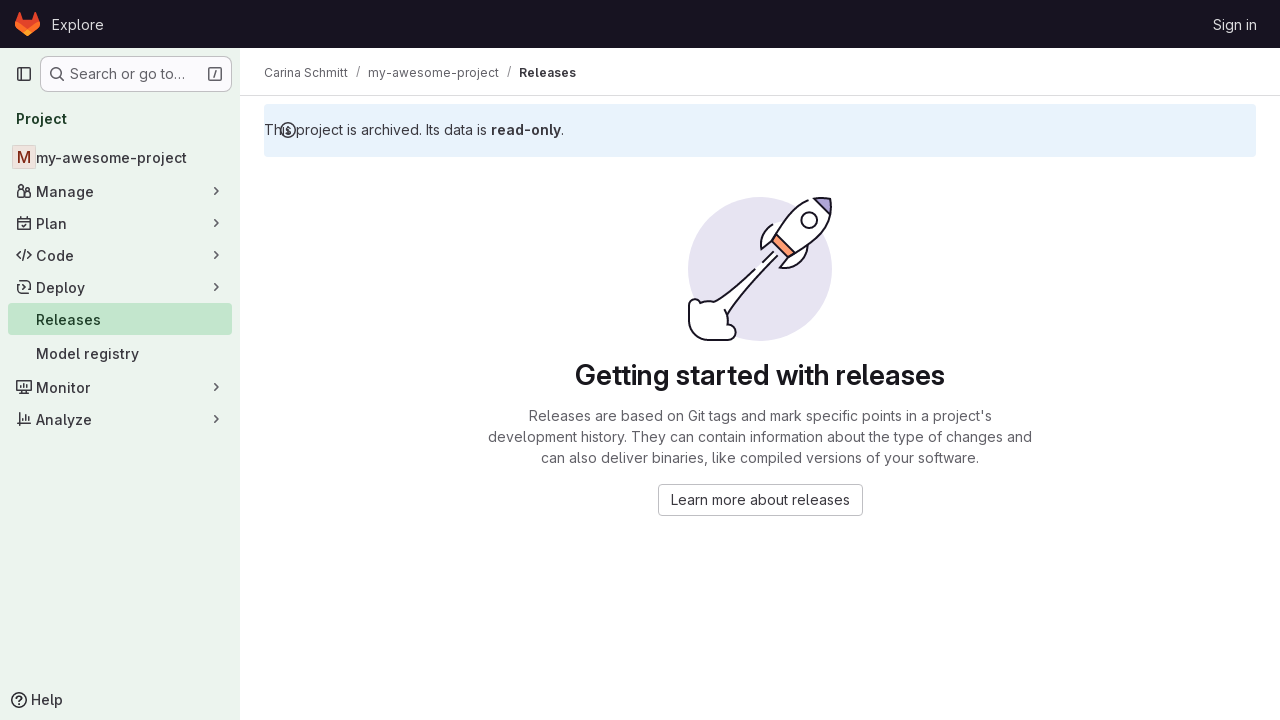

--- FILE ---
content_type: text/javascript; charset=utf-8
request_url: https://gitlab.mpi-sws.org/assets/webpack/pages.projects.releases.index.c627cb77.chunk.js
body_size: 32718
content:
(this.webpackJsonp=this.webpackJsonp||[]).push([["pages.projects.releases.index","a9b73706","8ed0f8bf","6a0802f8"],{"/ev+":function(t){t.exports=JSON.parse('{"iconCount":113,"spriteSize":226730,"icons":[{"name":"add-user-sm","svg_size":72},{"name":"catalog-sm","svg_size":72},{"name":"chart-bar-sm","svg_size":72},{"name":"chat-sm","svg_size":72},{"name":"cloud-check-sm","svg_size":72},{"name":"cloud-tanuki-sm","svg_size":72},{"name":"cloud-user-sm","svg_size":72},{"name":"commit-sm","svg_size":72},{"name":"devops-sm","svg_size":72},{"name":"empty-todos-all-done-md","svg_size":144},{"name":"empty-todos-md","svg_size":144},{"name":"merge-requests-sm","svg_size":72},{"name":"milestone-sm","svg_size":72},{"name":"package-sm","svg_size":72},{"name":"pipeline-sm","svg_size":72},{"name":"project-create-from-template-sm","svg_size":72},{"name":"project-create-new-sm","svg_size":72},{"name":"project-import-sm","svg_size":72},{"name":"purchase-success-md","svg_size":144},{"name":"rocket-launch-md","svg_size":144},{"name":"scan-alert-sm","svg_size":72},{"name":"schedule-md","svg_size":144},{"name":"search-sm","svg_size":72},{"name":"secure-sm","svg_size":72},{"name":"service-desk-sm","svg_size":72},{"name":"subgroup-create-new-sm","svg_size":72},{"name":"success-sm","svg_size":72},{"name":"tanuki-ai-md","svg_size":144},{"name":"tanuki-ai-sm","svg_size":72},{"name":"train-sm","svg_size":72},{"name":"variables-sm","svg_size":72},{"name":"wiki-sm","svg_size":72},{"name":"empty-access-md","svg_size":144},{"name":"empty-access-token-md","svg_size":144},{"name":"empty-activity-md","svg_size":144},{"name":"empty-admin-apps-md","svg_size":144},{"name":"empty-ai-catalog-md","svg_size":144},{"name":"empty-catalog-md","svg_size":144},{"name":"empty-chart-md","svg_size":144},{"name":"empty-cloud-md","svg_size":144},{"name":"empty-commit-md","svg_size":144},{"name":"empty-dashboard-md","svg_size":144},{"name":"empty-devops-md","svg_size":144},{"name":"empty-embed-panel-md","svg_size":144},{"name":"empty-environment-md","svg_size":144},{"name":"empty-epic-add-md","svg_size":144},{"name":"empty-epic-md","svg_size":144},{"name":"empty-feature-flag-md","svg_size":144},{"name":"empty-friends-md","svg_size":144},{"name":"empty-geo-md","svg_size":144},{"name":"empty-groups-md","svg_size":144},{"name":"empty-issues-add-md","svg_size":144},{"name":"empty-issues-md","svg_size":144},{"name":"empty-job-canceled-md","svg_size":144},{"name":"empty-job-failed-md","svg_size":144},{"name":"empty-job-manual-md","svg_size":144},{"name":"empty-job-not-triggered-md","svg_size":144},{"name":"empty-job-pending-md","svg_size":144},{"name":"empty-job-scheduled-md","svg_size":144},{"name":"empty-job-skipped-md","svg_size":144},{"name":"empty-key-md","svg_size":144},{"name":"empty-labels-add-md","svg_size":144},{"name":"empty-labels-md","svg_size":144},{"name":"empty-labels-starred-md","svg_size":144},{"name":"empty-merge-requests-md","svg_size":144},{"name":"empty-milestone-md","svg_size":144},{"name":"empty-organizations-add-md","svg_size":144},{"name":"empty-organizations-md","svg_size":144},{"name":"empty-package-md","svg_size":144},{"name":"empty-piechart-md","svg_size":144},{"name":"empty-pipeline-md","svg_size":144},{"name":"empty-private-md","svg_size":144},{"name":"empty-projects-deleted-md","svg_size":144},{"name":"empty-projects-md","svg_size":144},{"name":"empty-projects-starred-md","svg_size":144},{"name":"empty-radar-md","svg_size":144},{"name":"empty-scan-alert-md","svg_size":144},{"name":"empty-schedule-md","svg_size":144},{"name":"empty-search-md","svg_size":144},{"name":"empty-secrets-md","svg_size":144},{"name":"empty-secure-add-md","svg_size":144},{"name":"empty-secure-md","svg_size":144},{"name":"empty-service-desk-md","svg_size":144},{"name":"empty-snippets-md","svg_size":144},{"name":"empty-subgroup-add-md","svg_size":144},{"name":"empty-subgroup-md","svg_size":144},{"name":"empty-train-md","svg_size":144},{"name":"empty-user-alert-md","svg_size":144},{"name":"empty-user-md","svg_size":144},{"name":"empty-user-settings-md","svg_size":144},{"name":"empty-variables-md","svg_size":144},{"name":"empty-wiki-md","svg_size":144},{"name":"empty-workspaces-md","svg_size":144},{"name":"error-403-lg","svg_size":288},{"name":"error-404-lg","svg_size":288},{"name":"error-409-lg","svg_size":288},{"name":"error-422-lg","svg_size":288},{"name":"error-429-lg","svg_size":288},{"name":"error-500-lg","svg_size":288},{"name":"error-502-lg","svg_size":288},{"name":"error-503-lg","svg_size":288},{"name":"status-alert-md","svg_size":144},{"name":"status-alert-sm","svg_size":72},{"name":"status-fail-md","svg_size":144},{"name":"status-fail-sm","svg_size":72},{"name":"status-new-md","svg_size":144},{"name":"status-new-sm","svg_size":72},{"name":"status-nothing-md","svg_size":144},{"name":"status-nothing-sm","svg_size":72},{"name":"status-settings-md","svg_size":144},{"name":"status-settings-sm","svg_size":72},{"name":"status-success-md","svg_size":144},{"name":"status-success-sm","svg_size":72}]}')},"1I5c":function(t,e,n){"use strict";var i=n("7e18"),s=n("hvGG"),r=n("d85j"),o=n("NnjE"),a=n("4qOP"),l={name:"GlSearchBoxByType",components:{GlClearIconButton:i.a,GlIcon:r.a,GlFormInput:s.a,GlLoadingIcon:o.a},inheritAttrs:!1,model:{prop:"value",event:"input"},props:{value:{type:String,required:!1,default:""},borderless:{type:Boolean,required:!1,default:!1},clearButtonTitle:{type:String,required:!1,default:function(){return Object(a.b)("GlSearchBoxByType.clearButtonTitle","Clear")}},disabled:{type:Boolean,required:!1,default:!1},isLoading:{type:Boolean,required:!1,default:!1},tooltipContainer:{required:!1,default:!1,validator:function(t){return!1===t||"string"==typeof t||t instanceof HTMLElement}}},computed:{inputAttributes(){const t={type:"search",placeholder:Object(a.b)("GlSearchBoxByType.input.placeholder","Search"),...this.$attrs};return t["aria-label"]||(t["aria-label"]=t.placeholder),t},hasValue(){return Boolean(this.value.length)},inputListeners(){return{...this.$listeners,input:this.onInput,focusin:this.onFocusin,focusout:this.onFocusout}},showClearButton(){return this.hasValue&&!this.disabled}},methods:{isInputOrClearButton(t){var e,n;return t===(null===(e=this.$refs.input)||void 0===e?void 0:e.$el)||t===(null===(n=this.$refs.clearButton)||void 0===n?void 0:n.$el)},clearInput(){this.onInput(""),this.focusInput()},focusInput(){this.$refs.input.$el.focus()},onInput(t){this.$emit("input",t)},onFocusout(t){const{relatedTarget:e}=t;this.isInputOrClearButton(e)||this.$emit("focusout",t)},onFocusin(t){const{relatedTarget:e}=t;this.isInputOrClearButton(e)||this.$emit("focusin",t)}}},c=n("tBpV"),u=Object(c.a)(l,(function(){var t=this,e=t._self._c;return e("div",{staticClass:"gl-search-box-by-type"},[e("gl-icon",{staticClass:"gl-search-box-by-type-search-icon",attrs:{name:"search",variant:"subtle"}}),t._v(" "),e("gl-form-input",t._g(t._b({ref:"input",class:{"gl-search-box-by-type-input":!t.borderless,"gl-search-box-by-type-input-borderless":t.borderless},attrs:{value:t.value,disabled:t.disabled}},"gl-form-input",t.inputAttributes,!1),t.inputListeners)),t._v(" "),t.isLoading||t.showClearButton?e("div",{staticClass:"gl-search-box-by-type-right-icons"},[t.isLoading?e("gl-loading-icon",{staticClass:"gl-search-box-by-type-loading-icon"}):t._e(),t._v(" "),t.showClearButton?e("gl-clear-icon-button",{ref:"clearButton",staticClass:"gl-search-box-by-type-clear gl-clear-icon-button",attrs:{title:t.clearButtonTitle,"tooltip-container":t.tooltipContainer},on:{click:function(e){return e.stopPropagation(),t.clearInput.apply(null,arguments)},focusin:t.onFocusin,focusout:t.onFocusout}}):t._e()],1):t._e()],1)}),[],!1,null,null,null);e.a=u.exports},305:function(t,e,n){n("HVBj"),n("gjpc"),t.exports=n("BizI")},"3CjL":function(t,e,n){var i=n("6+df"),s=n("3ftC");t.exports=function(t,e,n){return void 0===n&&(n=e,e=void 0),void 0!==n&&(n=(n=s(n))==n?n:0),void 0!==e&&(e=(e=s(e))==e?e:0),i(s(t),e,n)}},"4Fqu":function(t,e,n){"use strict";var i={name:"GlButtonGroup",props:{vertical:{type:Boolean,required:!1,default:!1}}},s=n("tBpV"),r=Object(s.a)(i,(function(){return(0,this._self._c)("div",this._g({class:this.vertical?"gl-button-group-vertical btn-group-vertical":"gl-button-group btn-group",attrs:{role:"group"}},this.$listeners),[this._t("default")],2)}),[],!1,null,null,null);e.a=r.exports},"6+df":function(t,e){t.exports=function(t,e,n){return t==t&&(void 0!==n&&(t=t<=n?t:n),void 0!==e&&(t=t>=e?t:e)),t}},"7e18":function(t,e,n){"use strict";var i=n("zIFf"),s=n("CbCZ"),r=n("4qOP"),o={name:"ClearIconButton",components:{GlButton:s.a},directives:{GlTooltip:i.a},props:{title:{type:String,required:!1,default:function(){return Object(r.b)("ClearIconButton.title","Clear")}},tooltipContainer:{required:!1,default:!1,validator:function(t){return!1===t||"string"==typeof t||t instanceof HTMLElement}}}},a=n("tBpV"),l=Object(a.a)(o,(function(){return(0,this._self._c)("gl-button",this._g({directives:[{name:"gl-tooltip",rawName:"v-gl-tooltip.hover",value:{container:this.tooltipContainer},expression:"{ container: tooltipContainer }",modifiers:{hover:!0}}],staticClass:"gl-clear-icon-button",attrs:{variant:"default",category:"tertiary",size:"small",name:"clear",icon:"clear",title:this.title,"aria-label":this.title}},this.$listeners))}),[],!1,null,null,null);e.a=l.exports},"93nq":function(t,e,n){"use strict";n("Tznw"),n("IYH6"),n("6yen"),n("OeRx"),n("l/dT"),n("RqS2"),n("Zy7a"),n("cjZU"),n("OAhk"),n("X42P"),n("mHhP"),n("fn0I"),n("UB/6"),n("imhG"),n("B++/"),n("z6RN"),n("47t/"),n("UezY"),n("hG7+"),n("3UXl"),n("iyoE"),n("v2fZ"),n("aFm2"),n("R9qC"),n("ZzK0"),n("BzOf");var i=n("3CjL"),s=n.n(i),r=n("o4PY"),o=n.n(r),a=n("mpVB"),l=n("RK7s"),c=n("q3oM"),u=n("CbCZ"),d=n("NnjE"),h=n("gFTu"),p=n("1I5c"),m=n("b1NL"),f=n("4qOP"),g=n("d85j"),b={name:"GlListboxItem",components:{GlIcon:g.a},props:{isSelected:{type:Boolean,default:!1,required:!1},isFocused:{type:Boolean,default:!1,required:!1},isCheckCentered:{type:Boolean,required:!1,default:!1},isHighlighted:{type:Boolean,default:!1,required:!1}},computed:{checkedClasses(){return this.isCheckCentered?"":"gl-mt-3 gl-self-start"}},methods:{toggleSelection(){this.$emit("select",!this.isSelected)},onKeydown(t){const{code:e}=t;e!==l.d&&e!==l.n||(Object(a.k)(t),this.toggleSelection())}}},v=n("tBpV"),y=Object(v.a)(b,(function(){var t=this,e=t._self._c;return e("li",{class:["gl-new-dropdown-item",{"gl-new-dropdown-item-highlighted":t.isHighlighted}],attrs:{role:"option",tabindex:t.isFocused?0:-1,"aria-selected":t.isSelected},on:{click:t.toggleSelection,keydown:t.onKeydown}},[e("span",{staticClass:"gl-new-dropdown-item-content"},[e("gl-icon",{class:["gl-new-dropdown-item-check-icon",{"gl-invisible":!t.isSelected},t.checkedClasses],attrs:{name:"mobile-issue-close","data-testid":"dropdown-item-checkbox"}}),t._v(" "),e("span",{staticClass:"gl-new-dropdown-item-text-wrapper"},[t._t("default")],2)],1)])}),[],!1,null,null,null).exports,x={name:"GlListboxSearchInput",components:{GlClearIconButton:n("7e18").a,GlIcon:g.a},inheritAttrs:!1,model:{prop:"value",event:"input"},props:{value:{type:String,required:!1,default:""},placeholder:{type:String,required:!1,default:"Search"}},computed:{hasValue(){return Boolean(this.value.length)},inputListeners(){var t=this;return{...this.$listeners,input:function(e){t.$emit("input",e.target.value)}}}},methods:{clearInput(){this.$emit("input",""),this.focusInput()},focusInput(){this.$refs.input.focus()}}},w=Object(v.a)(x,(function(){var t=this,e=t._self._c;return e("div",{staticClass:"gl-listbox-search"},[e("gl-icon",{staticClass:"gl-listbox-search-icon",attrs:{name:"search-sm",size:12}}),t._v(" "),e("input",t._g(t._b({ref:"input",staticClass:"gl-listbox-search-input",attrs:{type:"search","aria-label":t.placeholder,placeholder:t.placeholder},domProps:{value:t.value}},"input",t.$attrs,!1),t.inputListeners)),t._v(" "),t.hasValue?e("gl-clear-icon-button",{staticClass:"gl-listbox-search-clear-button",on:{click:function(e){return e.stopPropagation(),t.clearInput.apply(null,arguments)}}}):t._e()],1)}),[],!1,null,null,null).exports,O={name:"GlListboxGroup",props:{name:{type:String,required:!0},textSrOnly:{type:Boolean,required:!1,default:!1}},created(){this.nameId=o()("gl-listbox-group-")}},S=Object(v.a)(O,(function(){var t=this,e=t._self._c;return e("ul",{staticClass:"gl-mb-0 gl-pl-0",attrs:{role:"group","aria-labelledby":t.nameId}},[e("li",{staticClass:"gl-pb-2 gl-pl-4 gl-pt-3 gl-text-sm gl-font-bold gl-text-strong",class:{"gl-sr-only":t.textSrOnly},attrs:{id:t.nameId,role:"presentation"}},[t._t("group-label",(function(){return[t._v(t._s(t.name))]}))],2),t._v(" "),t._t("default")],2)}),[],!1,null,null,null).exports,_=n("Mb0h");const k=Symbol("null-key"),j=["gl-border-t-1","gl-border-t-solid","gl-border-t-dropdown-divider","gl-pt-1","gl-mt-2"];var T={name:"GlCollapsibleListbox",HEADER_ITEMS_BORDER_CLASSES:["gl-border-b-1","gl-border-b-solid","gl-border-b-dropdown-divider"],events:{GL_DROPDOWN_SHOWN:l.i,GL_DROPDOWN_HIDDEN:l.h},components:{GlBaseDropdown:m.a,GlListboxItem:y,GlListboxGroup:S,GlButton:u.a,GlSearchBoxByType:p.a,GlListboxSearchInput:w,GlLoadingIcon:d.a,GlIntersectionObserver:h.a},model:{prop:"selected",event:"select"},props:{items:{type:Array,required:!1,default:function(){return[]},validator:_.c},selected:{type:[Array,String,Number,null],required:!1,default:function(){return[]}},multiple:{type:Boolean,required:!1,default:!1},toggleText:{type:String,required:!1,default:""},textSrOnly:{type:Boolean,required:!1,default:!1},headerText:{type:String,required:!1,default:""},category:{type:String,required:!1,default:c.o.primary,validator:function(t){return t in c.o}},variant:{type:String,required:!1,default:c.y.default,validator:function(t){return t in c.y}},size:{type:String,required:!1,default:"medium",validator:function(t){return t in c.p}},icon:{type:String,required:!1,default:""},disabled:{type:Boolean,required:!1,default:!1},loading:{type:Boolean,required:!1,default:!1},toggleClass:{type:[String,Array,Object],required:!1,default:null},noCaret:{type:Boolean,required:!1,default:!1},placement:{type:String,required:!1,default:"bottom-start",validator:function(t){return Object.keys(c.x).includes(t)}},isCheckCentered:{type:Boolean,required:!1,default:!1},toggleId:{type:String,required:!1,default:null},toggleAriaLabelledBy:{type:String,required:!1,default:null},listAriaLabelledBy:{type:String,required:!1,default:null},searchable:{type:Boolean,required:!1,default:!1},searching:{type:Boolean,required:!1,default:!1},infiniteScroll:{type:Boolean,required:!1,default:!1},totalItems:{type:Number,required:!1,default:null},infiniteScrollLoading:{type:Boolean,required:!1,default:!1},noResultsText:{type:String,required:!1,default:"No results found"},searchPlaceholder:{type:String,required:!1,default:"Search"},resetButtonLabel:{type:String,required:!1,default:""},showSelectAllButtonLabel:{type:String,required:!1,default:""},block:{type:Boolean,required:!1,default:!1},dropdownOffset:{type:[Number,Object],required:!1,default:void 0},fluidWidth:{type:Boolean,required:!1,default:!1},positioningStrategy:{type:String,required:!1,default:l.l,validator:function(t){return[l.l,l.m].includes(t)}},startOpened:{type:Boolean,required:!1,default:!1},srOnlyResultsLabel:{type:Function,required:!1,default:Object(f.c)("GlCollapsibleListbox.srOnlyResultsLabel","%d result","%d results")}},data:()=>({selectedValues:[],listboxId:o()("listbox-"),searchInputId:o()("listbox-search-input-"),nextFocusedItemIndex:null,searchStr:"",topBoundaryVisible:!0,bottomBoundaryVisible:!0,activeItemId:null,itemIds:new Map}),computed:{ariaLabelledByID(){return this.searchable?this.searchInputId:this.listAriaLabelledBy||this.headerId||this.toggleIdComputed},toggleIdComputed(){return this.toggleId||o()("dropdown-toggle-btn-")},listboxTag(){return!this.hasItems||Object(_.b)(this.items[0])?"ul":"div"},listboxClasses(){return{"top-scrim-visible":!this.topBoundaryVisible,"bottom-scrim-visible":!this.bottomBoundaryVisible,[l.f]:!0}},itemTag(){return"ul"===this.listboxTag?"li":"div"},flattenedOptions(){return Object(_.a)(this.items)},searchHasOptions(){return this.flattenedOptions.length>0&&this.searchStr},hasItems(){return this.items.length>0},listboxToggleText(){var t,e=this;return this.toggleText?this.toggleText:!this.multiple&&this.selectedValues.length?null===(t=this.flattenedOptions.find((function({value:t}){return t===e.selectedValues[0]})))||void 0===t?void 0:t.text:""},selectedIndices(){var t=this;return this.selectedValues.map((function(e){return t.flattenedOptions.findIndex((function({value:t}){return t===e}))})).filter((function(t){return-1!==t})).sort()},showList(){return this.flattenedOptions.length&&!this.searching},showNoResultsText(){return!this.flattenedOptions.length&&!this.searching},announceSRSearchResults(){return this.searchable&&!this.showNoResultsText},headerId(){return this.headerText&&o()("listbox-header-")},showResetButton(){return!!this.resetButtonLabel&&(!!this.hasItems&&(!(!this.selected||0===this.selected.length)&&!this.showSelectAllButton))},showSelectAllButton(){return!!this.showSelectAllButtonLabel&&(!!this.multiple&&(!!this.hasItems&&this.selected.length!==this.flattenedOptions.length))},showIntersectionObserver(){return this.infiniteScroll&&!this.infiniteScrollLoading&&!this.loading&&!this.searching},isBusy(){return this.infiniteScrollLoading||this.loading||this.searching},hasCustomToggle(){return Boolean(this.$scopedSlots.toggle)},hasSelection(){return Boolean(this.selectedValues.length)},toggleButtonClasses(){const t=[this.toggleClass];return this.hasSelection||t.push("!gl-text-subtle"),t},hasHeader(){return this.headerText||this.searchable},hasFooter(){return Boolean(this.$scopedSlots.footer)},loadingAnnouncementText(){return this.infiniteScrollLoading?Object(f.b)("GlCollapsibleListbox.loadingAnnouncementText.loadingMoreItems","Loading more items"):this.searching?Object(f.b)("GlCollapsibleListbox.loadingAnnouncementText.searching","Searching"):this.loading?Object(f.b)("GlCollapsibleListbox.loadingAnnouncementText.loadingItems","Loading items"):""}},watch:{selected:{immediate:!0,handler(t){Array.isArray(t)?this.selectedValues=[...t]:this.selectedValues=[t]}},items:{handler(){var t=this;this.$nextTick((function(){t.observeScroll(),t.searchHasOptions?t.nextFocusedItemIndex=0:t.nextFocusedItemIndex=null}))}}},mounted(){this.startOpened&&this.open(),this.observeScroll()},beforeDestroy(){var t;null===(t=this.scrollObserver)||void 0===t||t.disconnect()},methods:{open(){this.$refs.baseDropdown.open()},close(){this.$refs.baseDropdown.close()},groupClasses:t=>0===t?null:j,onShow(){var t;if(this.searchable){if(this.focusSearchInput(),this.searchHasOptions){this.nextFocusedItemIndex=0;const t=this.flattenedOptions[0];this.activeItemId=this.generateItemId(t)}}else this.focusItem(null!==(t=this.selectedIndices[0])&&void 0!==t?t:0,this.getFocusableListItemElements());this.$emit(l.i)},onHide(){this.$emit(l.h),this.nextFocusedItemIndex=null},getNextIndex:(t,e,n)=>e===l.b?t>0?t-1:n-1:t<n-1?t+1:0,handleListNavigation(t,e){var n;const i=null!==(n=this.nextFocusedItemIndex)&&void 0!==n?n:-1,s=this.getNextIndex(i,t,e.length);this.focusItem(s,e,this.searchable)},onKeydown(t){const{code:e,target:n}=t,i=this.getFocusableListItemElements();if(i.length<1)return;const s=n.matches(".gl-listbox-search-input");let r=!0;switch(e){case l.j:!this.searchable&&s||this.focusItem(0,i,this.searchable);break;case l.c:!this.searchable&&s||this.focusItem(i.length-1,i,this.searchable);break;case l.b:if(s&&!this.searchable)return;this.handleListNavigation(l.b,i);break;case l.a:s&&!this.searchable?this.focusItem(0,i):this.handleListNavigation(l.a,i);break;case l.d:if(s){if(i.length>0&&null!==this.nextFocusedItemIndex){const t=this.flattenedOptions[this.nextFocusedItemIndex];this.onSelect(t,!this.isSelected(t))}}else r=!1;break;default:r=!1}r&&Object(a.k)(t)},getFocusableListItemElements(){var t;const e=null===(t=this.$refs.list)||void 0===t?void 0:t.querySelectorAll('[role="option"]');return Array.from(e||[])},focusNextItem(t,e,n){const{target:i}=t,r=e.indexOf(i),o=s()(r+n,0,e.length-1);this.focusItem(o,e)},focusItem(t,e,n=!1){var i=this;this.nextFocusedItemIndex=t;const s=this.flattenedOptions[t];var r;(this.activeItemId=s?this.generateItemId(s):null,n)||(null===(r=e[t])||void 0===r||r.focus());this.$nextTick((function(){i.scrollActiveItemIntoView()}))},focusSearchInput(){this.$refs.searchBox.focusInput()},onSelect(t,e){this.multiple?this.onMultiSelect(t.value,e):this.onSingleSelect(t.value,e)},isHighlighted(t){return this.nextFocusedItemIndex===this.flattenedOptions.indexOf(t)},isSelected(t){return this.selectedValues.some((function(e){return e===t.value}))},isFocused(t){return this.nextFocusedItemIndex===this.flattenedOptions.indexOf(t)},onSingleSelect(t,e){e&&this.$emit("select",t),this.closeAndFocus()},onMultiSelect(t,e){e?this.$emit("select",[...this.selectedValues,t]):this.$emit("select",this.selectedValues.filter((function(e){return e!==t})))},search(t){this.$emit("search",t)},onResetButtonClicked(){this.$emit("reset")},onSelectAllButtonClicked(){this.$emit("select-all")},closeAndFocus(){this.$refs.baseDropdown.closeAndFocus()},onIntersectionObserverAppear(){this.$emit("bottom-reached")},listboxItemKey:t=>null===t.value?k:t.value,listboxItemMoreItemsAriaAttributes(t){return null===this.totalItems?{}:{"aria-setsize":this.totalItems,"aria-posinset":t+1}},observeScroll(){var t,e=this;const n={rootMargin:"8px",root:this.$refs.list,threshold:1};null===(t=this.scrollObserver)||void 0===t||t.disconnect();const i=new IntersectionObserver((function(t){t.forEach((function(t){var n;e[null===(n=t.target)||void 0===n?void 0:n.$__visibilityProp]=t.isIntersecting}))}),n),s=this.$refs["top-boundary"],r=this.$refs["bottom-boundary"];s&&(s.$__visibilityProp="topBoundaryVisible",i.observe(s)),r&&(r.$__visibilityProp="bottomBoundaryVisible",i.observe(r)),this.scrollObserver=i},isOption:_.b,generateItemId(t){const e=null===t.value?k:t.value;return this.itemIds.has(e)||this.itemIds.set(e,o()("listbox-item-")),this.itemIds.get(e)},scrollActiveItemIntoView(){const t=this.$refs.list;if(!this.activeItemId||!this.searchable||!t)return;const e=document.getElementById(this.activeItemId);if(!e)return;const n=t.getBoundingClientRect(),i=e.getBoundingClientRect(),s=e.offsetTop;i.top<n.top?t.scrollTo({top:s-30,behavior:"smooth"}):i.bottom>n.bottom&&t.scrollTo({top:s-n.height+e.offsetHeight+30,behavior:"smooth"})}}},C=Object(v.a)(T,(function(){var t=this,e=t._self._c;return e("gl-base-dropdown",{ref:"baseDropdown",attrs:{"aria-haspopup":"listbox","aria-labelledby":t.toggleAriaLabelledBy,block:t.block,"toggle-id":t.toggleIdComputed,"toggle-text":t.listboxToggleText,"toggle-class":t.toggleButtonClasses,"text-sr-only":t.textSrOnly,category:t.category,variant:t.variant,size:t.size,icon:t.icon,disabled:t.disabled,loading:t.loading,"no-caret":t.noCaret,placement:t.placement,offset:t.dropdownOffset,"fluid-width":t.fluidWidth,"positioning-strategy":t.positioningStrategy},on:t._d({},[t.$options.events.GL_DROPDOWN_SHOWN,t.onShow,t.$options.events.GL_DROPDOWN_HIDDEN,t.onHide]),scopedSlots:t._u([t.hasCustomToggle?{key:"toggle",fn:function(){return[t._t("toggle")]},proxy:!0}:null,{key:"default",fn:function({visible:n}){return[t.headerText?e("div",{staticClass:"gl-flex gl-min-h-8 gl-items-center !gl-p-4",class:t.$options.HEADER_ITEMS_BORDER_CLASSES},[e("div",{staticClass:"gl-grow gl-pr-2 gl-text-sm gl-font-bold gl-text-strong",attrs:{id:t.headerId,"data-testid":"listbox-header-text"}},[t._v("\n        "+t._s(t.headerText)+"\n      ")]),t._v(" "),t.showResetButton?e("gl-button",{staticClass:"!gl-m-0 !gl-w-auto gl-max-w-1/2 gl-flex-shrink-0 gl-text-ellipsis !gl-px-2 !gl-text-sm focus:!gl-focus-inset",attrs:{category:"tertiary",size:"small","data-testid":"listbox-reset-button"},on:{click:t.onResetButtonClicked}},[t._v("\n        "+t._s(t.resetButtonLabel)+"\n      ")]):t._e(),t._v(" "),t.showSelectAllButton?e("gl-button",{staticClass:"!gl-m-0 !gl-w-auto gl-max-w-1/2 gl-flex-shrink-0 gl-text-ellipsis !gl-px-2 !gl-text-sm focus:!gl-focus-inset",attrs:{category:"tertiary",size:"small","data-testid":"listbox-select-all-button"},on:{click:t.onSelectAllButtonClicked}},[t._v("\n        "+t._s(t.showSelectAllButtonLabel)+"\n      ")]):t._e()],1):t._e(),t._v(" "),t.searchable?e("div",{class:t.$options.HEADER_ITEMS_BORDER_CLASSES},[e("gl-listbox-search-input",{ref:"searchBox",class:{"gl-listbox-topmost":!t.headerText},attrs:{id:t.searchInputId,"data-testid":"listbox-search-input",role:"combobox","aria-expanded":String(n),"aria-controls":t.listboxId,"aria-activedescendant":t.activeItemId,"aria-haspopup":"listbox",placeholder:t.searchPlaceholder},on:{input:t.search,keydown:[function(e){if(!e.type.indexOf("key")&&t._k(e.keyCode,"enter",13,e.key,"Enter"))return null;e.preventDefault()},t.onKeydown]},model:{value:t.searchStr,callback:function(e){t.searchStr=e},expression:"searchStr"}}),t._v(" "),t.searching?e("gl-loading-icon",{staticClass:"gl-my-3",attrs:{"data-testid":"listbox-search-loader",size:"md"}}):t._e()],1):t._e(),t._v(" "),t.showList?e(t.listboxTag,{ref:"list",tag:"component",staticClass:"gl-new-dropdown-contents gl-new-dropdown-contents-with-scrim-overlay",class:t.listboxClasses,attrs:{id:t.listboxId,"aria-busy":t.isBusy,"aria-labelledby":t.ariaLabelledByID,"aria-multiselectable":t.multiple?"true":void 0,role:"listbox",tabindex:"0"},on:{keydown:t.onKeydown}},[e(t.itemTag,{tag:"component",staticClass:"top-scrim-wrapper",attrs:{"aria-hidden":"true","data-testid":"top-scrim"}},[e("div",{staticClass:"top-scrim",class:{"top-scrim-light":!t.hasHeader,"top-scrim-dark":t.hasHeader}})]),t._v(" "),e(t.itemTag,{ref:"top-boundary",tag:"component",attrs:{"aria-hidden":"true"}}),t._v(" "),t._l(t.items,(function(n,i){return[t.isOption(n)?[e("gl-listbox-item",t._b({key:t.listboxItemKey(n),attrs:{id:t.generateItemId(n),"data-testid":"listbox-item-"+n.value,"is-highlighted":t.isHighlighted(n),"is-selected":t.isSelected(n),"is-focused":t.isFocused(n),"is-check-centered":t.isCheckCentered},on:{select:function(e){return t.onSelect(n,e)}}},"gl-listbox-item",t.listboxItemMoreItemsAriaAttributes(i),!1),[t._t("list-item",(function(){return[t._v("\n              "+t._s(n.text)+"\n            ")]}),{item:n})],2)]:[e("gl-listbox-group",{key:n.text,class:t.groupClasses(i),attrs:{name:n.text,"text-sr-only":n.textSrOnly},scopedSlots:t._u([t.$scopedSlots["group-label"]?{key:"group-label",fn:function(){return[t._t("group-label",null,{group:n})]},proxy:!0}:null],null,!0)},[t._v(" "),t._l(n.options,(function(n){return e("gl-listbox-item",{key:t.listboxItemKey(n),attrs:{id:t.generateItemId(n),"data-testid":"listbox-item-"+n.value,"is-highlighted":t.isHighlighted(n),"is-selected":t.isSelected(n),"is-focused":t.isFocused(n),"is-check-centered":t.isCheckCentered},on:{select:function(e){return t.onSelect(n,e)}}},[t._t("list-item",(function(){return[t._v("\n                "+t._s(n.text)+"\n              ")]}),{item:n})],2)}))],2)]]})),t._v(" "),t.infiniteScrollLoading?e(t.itemTag,{tag:"component"},[e("gl-loading-icon",{staticClass:"gl-my-3",attrs:{"data-testid":"listbox-infinite-scroll-loader",size:"md"}})],1):t._e(),t._v(" "),t.showIntersectionObserver?e("gl-intersection-observer",{on:{appear:t.onIntersectionObserverAppear}}):t._e(),t._v(" "),e(t.itemTag,{ref:"bottom-boundary",tag:"component",attrs:{"aria-hidden":"true"}}),t._v(" "),e(t.itemTag,{tag:"component",staticClass:"bottom-scrim-wrapper",attrs:{"aria-hidden":"true","data-testid":"bottom-scrim"}},[e("div",{staticClass:"bottom-scrim",class:{"!gl-rounded-none":t.hasFooter}})])],2):t._e(),t._v(" "),t.announceSRSearchResults?e("span",{staticClass:"gl-sr-only",attrs:{"data-testid":"listbox-number-of-results","aria-live":"assertive"}},[t._t("search-summary-sr-only",(function(){return[t._v("\n        "+t._s(t.srOnlyResultsLabel(t.flattenedOptions.length))+"\n      ")]}))],2):t._e(),t._v(" "),t.isBusy?e("span",{staticClass:"gl-sr-only",attrs:{"aria-live":"polite","data-testid":"listbox-loading-announcement"}},[t._v("\n      "+t._s(t.loadingAnnouncementText)+"\n    ")]):t.showNoResultsText?e("div",{staticClass:"gl-py-3 gl-pl-7 gl-pr-5 gl-text-base gl-text-subtle",attrs:{"aria-live":"assertive","data-testid":"listbox-no-results-text"}},[t._v("\n      "+t._s(t.noResultsText)+"\n    ")]):t._e(),t._v(" "),t._t("footer")]}}],null,!0)})}),[],!1,null,null,null);e.a=C.exports},BizI:function(t,e,n){"use strict";n.r(e);var i=n("ewH8"),s=n("GiFX"),r=n("apM3"),o=n("5v28"),a=n("lCTV"),l=n("CbCZ"),c=n("Jx7q"),u=n("dIEn"),d=n("zIFf"),h=n("jlnU"),p=n("NmEs"),m=n("qLpH"),f=n("qjHl"),g=n("3twG"),b=n("lBwk"),v=n("9+77"),y=n("8eaX"),x=n("xfwW"),w=n.n(x),O=n("V594"),S=n("/127"),_=n("l85A"),k=n("/lV4"),j={name:"ReleasesEmptyState",components:{GlEmptyState:_.a},inject:["documentationPath","illustrationPath","newReleasePath"],i18n:{emptyStateTitle:Object(k.i)("Release|Getting started with releases"),emptyStateText:Object(k.i)("Release|Releases are based on Git tags and mark specific points in a project's development history. They can contain information about the type of changes and can also deliver binaries, like compiled versions of your software."),releasesDocumentation:Object(k.i)("Release|Learn more about releases"),moreInformation:Object(k.i)("Release|More information"),newRelease:Object(k.i)("Release|Create a new release")}},T=n("tBpV"),C=Object(T.a)(j,(function(){return(0,this._self._c)("gl-empty-state",{staticClass:"gl-mx-auto gl-max-w-limited",attrs:{title:this.$options.i18n.emptyStateTitle,description:this.$options.i18n.emptyStateText,"svg-path":this.illustrationPath,"primary-button-link":this.newReleasePath,"primary-button-text":this.$options.i18n.newRelease,"secondary-button-link":this.documentationPath,"secondary-button-text":this.$options.i18n.releasesDocumentation}})}),[],!1,null,null,null).exports,I=n("6hmS"),B=n.n(I),$={name:"ReleasesPagination",components:{GlKeysetPagination:n("JqFC").a},props:{pageInfo:{type:Object,required:!0,validator:function(t){return B()(t.hasPreviousPage)&&B()(t.hasNextPage)}}},methods:{onPrev(t){Object(p.o)(Object(p.d)("?before="+t))},onNext(t){Object(p.o)(Object(p.d)("?after="+t))}}},q=Object(T.a)($,(function(){var t=this,e=t._self._c;return e("div",{staticClass:"gl-flex gl-justify-center"},[e("gl-keyset-pagination",t._g(t._b({on:{prev:function(e){return t.onPrev(e)},next:function(e){return t.onNext(e)}}},"gl-keyset-pagination",t.pageInfo,!1),t.$listeners))],1)}),[],!1,null,null,null).exports,R=(n("B++/"),n("z6RN"),n("47t/"),{name:"ReleasesSort",components:{GlSorting:n("P3VF").a},props:{value:{type:String,required:!0,validator:function(t){return b.a.includes(t)}}},computed:{orderBy(){return this.value===b.q||this.value===b.r?b.p:b.j},direction(){return this.value===b.q||this.value===b.i?b.b:b.m},sortOptions:()=>b.t,sortText(){var t=this;return this.sortOptions.find((function(e){return e.value===t.orderBy})).text},isDirectionAscending(){return this.direction===b.b}},methods:{onDirectionChange(){const t=this.isDirectionAscending?b.m:b.b;this.emitInputEventIfChanged(this.orderBy,t)},onSortItemClick(t){this.emitInputEventIfChanged(t,this.direction)},emitInputEventIfChanged(t,e){b.s[t][e]!==this.value&&this.$emit("input",b.s[t][e])}}}),z=Object(T.a)(R,(function(){return(0,this._self._c)("gl-sorting",{attrs:{text:this.sortText,"is-ascending":this.isDirectionAscending,"sort-options":this.sortOptions,"sort-by":this.orderBy,"data-testid":"releases-sort"},on:{sortDirectionChange:this.onDirectionChange,sortByChange:this.onSortItemClick}})}),[],!1,null,null,null).exports,L=n("J6uh"),P={name:"ReleasesIndexApp",i18n:b.u,links:{alertInfoMessageLink:Object(m.a)("ci/yaml/_index.html",{anchor:"release"}),alertInfoPublishLink:Object(m.a)("ci/components/_index",{anchor:"publish-a-new-release"})},components:{CiCdCatalogWrapper:L.a,GlAlert:a.a,GlButton:l.a,GlLink:c.a,GlSprintf:u.a,ReleaseBlock:O.a,ReleaseSkeletonLoader:S.a,ReleasesEmptyState:C,ReleasesPagination:q,ReleasesSort:z},directives:{GlTooltip:d.a},inject:{projectPath:{default:""},newReleasePath:{default:""},atomFeedPath:{default:""}},apollo:{singleGraphqlResponse:{query:w.a,skip(){return!this.includeSingleQuery},variables(){return{...this.queryVariables,first:1}},update:t=>({data:t}),error(){this.singleRequestError=!0}},fullGraphqlResponse:{query:w.a,variables(){return this.queryVariables},update:t=>({data:t}),error(t){this.fullRequestError=!0,Object(h.createAlert)({message:this.$options.i18n.errorMessage,captureError:!0,error:t})}}},data:()=>({singleRequestError:!1,fullRequestError:!1,cursors:{before:Object(g.s)("before"),after:Object(g.s)("after")},sort:b.l}),computed:{queryVariables(){let t={first:b.o};return this.cursors.after?t={after:this.cursors.after,first:b.o}:this.cursors.before&&(t={before:this.cursors.before,last:b.o}),{fullPath:this.projectPath,...t,sort:this.sort}},includeSingleQuery(){return Boolean(!this.cursors.before||this.cursors.after)},isSingleRequestLoading(){return this.$apollo.queries.singleGraphqlResponse.loading},isFullRequestLoading(){return this.$apollo.queries.fullGraphqlResponse.loading},isSingleRequestLoaded(){var t;return Boolean(!this.isSingleRequestLoading&&(null===(t=this.singleGraphqlResponse)||void 0===t?void 0:t.data.project))},isFullRequestLoaded(){var t;return Boolean(!this.isFullRequestLoading&&(null===(t=this.fullGraphqlResponse)||void 0===t?void 0:t.data.project))},atomFeedBtnTitle(){return this.$options.i18n.atomFeedBtnTitle},releases(){return this.isFullRequestLoaded?Object(v.a)(this.fullGraphqlResponse).data:this.isSingleRequestLoaded&&this.includeSingleQuery?Object(v.a)(this.singleGraphqlResponse).data:[]},pageInfo(){return this.isFullRequestLoaded?this.fullGraphqlResponse.data.project.releases.pageInfo:{hasPreviousPage:!1,hasNextPage:!1}},shouldRenderEmptyState(){return this.isFullRequestLoaded&&0===this.releases.length},shouldRenderLoadingIndicator(){return this.isSingleRequestLoading&&!this.singleRequestError&&!this.isFullRequestLoaded||this.isFullRequestLoading&&!this.fullRequestError},shouldRenderPagination(){return this.isFullRequestLoaded&&!this.shouldRenderEmptyState}},mounted(){Object(y.b)(this.projectPath)},created(){this.updateQueryParamsFromUrl(),window.addEventListener("popstate",this.updateQueryParamsFromUrl)},destroyed(){window.removeEventListener("popstate",this.updateQueryParamsFromUrl)},methods:{getReleaseKey:(t,e)=>[t.tagName,t.name,e].join("|"),updateQueryParamsFromUrl(){this.cursors.before=Object(g.s)("before"),this.cursors.after=Object(g.s)("after")},onPaginationButtonPress(){this.updateQueryParamsFromUrl(),Object(f.d)()},onSortChanged(t){this.sort!==t&&(Object(p.o)(Object(g.M)({before:null,after:null})),this.updateQueryParamsFromUrl(),this.sort=t)},releaseBtnTitle(t){return t?this.$options.i18n.catalogResourceReleaseBtnTitle:this.$options.i18n.defaultReleaseBtnTitle}}},A=Object(T.a)(P,(function(){var t=this,e=t._self._c;return e("div",{staticClass:"gl-mt-3 gl-flex gl-flex-col"},[e("ci-cd-catalog-wrapper",{scopedSlots:t._u([{key:"default",fn:function({isCiCdCatalogProject:n}){return[n?e("gl-alert",{staticClass:"mb-3 mt-2",attrs:{title:t.$options.i18n.alertTitle,dismissible:!1,variant:"warning"}},[e("gl-sprintf",{attrs:{message:t.$options.i18n.alertInfoMessage},scopedSlots:t._u([{key:"link",fn:function({content:n}){return[e("gl-link",{staticClass:"gl-mr-2 !gl-no-underline",attrs:{href:t.$options.links.alertInfoMessageLink,target:"_blank"}},[e("code",{staticClass:"gl-pr-0"},[t._v("\n                "+t._s(n)+"\n              ")])])]}}],null,!0)}),t._v(" "),e("gl-link",{attrs:{href:t.$options.links.alertInfoPublishLink,target:"_blank"}},[t._v("\n          "+t._s(t.$options.i18n.alertInfoPublishMessage)+"\n        ")])],1):t._e()]}}])}),t._v(" "),t.shouldRenderEmptyState?e("releases-empty-state"):e("div",{staticClass:"gl-flex gl-gap-3 gl-self-end"},[e("releases-sort",{attrs:{value:t.sort},on:{input:t.onSortChanged}}),t._v(" "),t.atomFeedPath?e("gl-button",{directives:[{name:"gl-tooltip",rawName:"v-gl-tooltip.hover",modifiers:{hover:!0}}],staticClass:"gl-ml-2",attrs:{title:t.atomFeedBtnTitle,href:t.atomFeedPath,icon:"rss","data-testid":"atom-feed-btn","aria-label":t.atomFeedBtnTitle}}):t._e(),t._v(" "),e("ci-cd-catalog-wrapper",{scopedSlots:t._u([{key:"default",fn:function({isCiCdCatalogProject:n}){return[t.newReleasePath?e("div",{directives:[{name:"gl-tooltip",rawName:"v-gl-tooltip.hover",modifiers:{hover:!0}}],attrs:{title:t.releaseBtnTitle(n),"data-testid":"new-release-btn-tooltip"}},[e("gl-button",{staticClass:"gl-ml-2",attrs:{disabled:n,href:t.newReleasePath,category:"primary",variant:"confirm"}},[t._v(t._s(t.$options.i18n.newRelease))])],1):t._e()]}}])})],1),t._v(" "),t._l(t.releases,(function(n,i){return e("release-block",{key:t.getReleaseKey(n,i),attrs:{release:n,sort:t.sort}})})),t._v(" "),t.shouldRenderLoadingIndicator?e("release-skeleton-loader",{staticClass:"gl-mt-5"}):t._e(),t._v(" "),t.shouldRenderPagination?e("releases-pagination",{attrs:{"page-info":t.pageInfo},on:{prev:t.onPaginationButtonPress,next:t.onPaginationButtonPress}}):t._e()],2)}),[],!1,null,null,null).exports;!function(){const t=document.getElementById("js-releases-page");i.default.use(s.b),i.default.use(r.a);const e=new s.b({defaultClient:Object(o.d)({},{batchMax:1})});new i.default({el:t,apolloProvider:e,provide:{...t.dataset},render:function(t){return t(A)}})}()},JqFC:function(t,e,n){"use strict";var i=n("CbCZ"),s=n("4Fqu"),r=n("d85j"),o=n("4qOP"),a={name:"GlKeysetPagination",components:{GlButtonGroup:s.a,GlButton:i.a,GlIcon:r.a},inheritAttrs:!1,props:{hasPreviousPage:{type:Boolean,required:!1,default:!1},hasNextPage:{type:Boolean,required:!1,default:!1},startCursor:{type:String,required:!1,default:null},endCursor:{type:String,required:!1,default:null},prevText:{type:String,required:!1,default:function(){return Object(o.b)("GlKeysetPagination.prevText","Previous")}},prevButtonLink:{type:String,required:!1,default:null},navigationLabel:{type:String,required:!1,default:function(){return Object(o.b)("GlKeysetPagination.navigationLabel","Pagination")}},nextText:{type:String,required:!1,default:function(){return Object(o.b)("GlKeysetPagination.nextText","Next")}},nextButtonLink:{type:String,required:!1,default:null},disabled:{type:Boolean,required:!1,default:!1}},computed:{isVisible(){return this.hasPreviousPage||this.hasNextPage}}},l=n("tBpV"),c=Object(l.a)(a,(function(){var t=this,e=t._self._c;return t.isVisible?e("nav",{staticClass:"gl-pagination",attrs:{"aria-label":t.navigationLabel}},[e("gl-button-group",t._g(t._b({staticClass:"gl-keyset-pagination gl-gap-3"},"gl-button-group",t.$attrs,!1),t.$listeners),[e("gl-button",{attrs:{href:t.prevButtonLink,disabled:t.disabled||!t.hasPreviousPage,"data-testid":"prevButton",category:"tertiary"},on:{click:function(e){return t.$emit("prev",t.startCursor)}}},[t._t("previous-button-content",(function(){return[e("div",{staticClass:"gl-align-center gl-flex"},[e("gl-icon",{attrs:{name:"chevron-left"}}),t._v("\n          "+t._s(t.prevText)+"\n        ")],1)]}))],2),t._v(" "),e("gl-button",{attrs:{href:t.nextButtonLink,disabled:t.disabled||!t.hasNextPage,"data-testid":"nextButton",category:"tertiary"},on:{click:function(e){return t.$emit("next",t.endCursor)}}},[t._t("next-button-content",(function(){return[e("div",{staticClass:"gl-align-center gl-flex"},[t._v("\n          "+t._s(t.nextText)+"\n          "),e("gl-icon",{attrs:{name:"chevron-right"}})],1)]}))],2)],1)],1):t._e()}),[],!1,null,null,null);e.a=c.exports},Mb0h:function(t,e,n){"use strict";n.d(e,"b",(function(){return a})),n.d(e,"c",(function(){return d})),n.d(e,"a",(function(){return u}));n("LdIe"),n("z6RN"),n("PTOk"),n("dHQd"),n("yoDG"),n("KeS/"),n("tWNI"),n("8d6S"),n("VwWG"),n("IYHS"),n("rIA9"),n("MViX"),n("zglm"),n("GDOA"),n("hlbI"),n("a0mT"),n("u3H1"),n("ta8/"),n("IKCR"),n("nmTw"),n("W2kU"),n("58fc"),n("7dtT"),n("Rhav"),n("uhEP"),n("eppl"),n("YSE1"),n("b+iX"),n("3UXl"),n("iyoE"),n("UezY"),n("hG7+");var i=n("6npM"),s=n.n(i),r=n("lx39"),o=n.n(r);const a=function(t){return Boolean(t)&&(o()(t.value)||s()(t.value)||null===t.value)},l=function({options:t}={}){return Array.isArray(t)&&t.every(a)},c=function(t){return t.length===new Set(t).size},u=function(t){return t.flatMap((function(t){return a(t)?t:t.options}))},d=function(t){return function(t){return t.every(a)||t.every(l)}(t)&&function(t){return c(u(t).map((function({value:t}){return t})))}(t)&&function(t){return c(t.filter(l).map((function({text:t}){return t})))}(t)}},P3VF:function(t,e,n){"use strict";n("LdIe"),n("z6RN"),n("PTOk");var i=n("o4PY"),s=n.n(i),r=n("zIFf"),o=n("CbCZ"),a=n("4Fqu"),l=n("93nq"),c=n("Mb0h"),u=n("4qOP"),d={name:"GlSorting",components:{GlButton:o.a,GlButtonGroup:a.a,GlCollapsibleListbox:l.a},directives:{GlTooltip:r.a},props:{text:{type:String,required:!1,default:""},sortOptions:{type:Array,required:!1,default:function(){return[]},validator:function(t){return t.every(c.b)}},sortBy:{type:[String,Number],required:!1,default:null},isAscending:{type:Boolean,required:!1,default:!1},sortDirectionToolTip:{type:String,required:!1,default:null},dropdownClass:{type:String,required:!1,default:""},dropdownToggleClass:{type:String,required:!1,default:""},sortDirectionToggleClass:{type:String,required:!1,default:""},block:{type:Boolean,required:!1,default:!1}},data:()=>({sortingListboxId:s()("sorting-listbox-")}),computed:{sortingListboxLabel:()=>Object(u.b)("GlSorting.sortByLabel","Sort by:"),localSortDirection(){return this.isAscending?"sort-lowest":"sort-highest"},sortDirectionText(){return this.sortDirectionToolTip?this.sortDirectionToolTip:this.isAscending?Object(u.b)("GlSorting.sortAscending","Sort direction: ascending"):Object(u.b)("GlSorting.sortDescending","Sort direction: descending")}},methods:{toggleSortDirection(){const t=!this.isAscending;this.$emit("sortDirectionChange",t)},onSortByChanged(t){this.$emit("sortByChange",t)}}},h=n("tBpV"),p=Object(h.a)(d,(function(){var t=this,e=t._self._c;return e("gl-button-group",{staticClass:"gl-sorting"},[e("gl-collapsible-listbox",{class:t.dropdownClass,attrs:{"toggle-text":t.text,items:t.sortOptions,selected:t.sortBy,"toggle-class":t.dropdownToggleClass,placement:"bottom-end",block:t.block,"toggle-aria-labelled-by":t.sortingListboxId},on:{select:t.onSortByChanged}}),t._v(" "),e("span",{staticClass:"gl-sr-only",attrs:{id:t.sortingListboxId}},[t._v(t._s(t.sortingListboxLabel))]),t._v(" "),e("gl-button",{directives:[{name:"gl-tooltip",rawName:"v-gl-tooltip"}],class:["sorting-direction-button",t.sortDirectionToggleClass],attrs:{title:t.sortDirectionText,icon:t.localSortDirection,"aria-label":t.sortDirectionText},on:{click:t.toggleSortDirection}})],1)}),[],!1,null,null,null);e.a=p.exports},Vz8y:function(t,e,n){"use strict";function i(){return"undefined"!=typeof window}function s(t){return a(t)?(t.nodeName||"").toLowerCase():"#document"}function r(t){var e;return(null==t||null==(e=t.ownerDocument)?void 0:e.defaultView)||window}function o(t){var e;return null==(e=(a(t)?t.ownerDocument:t.document)||window.document)?void 0:e.documentElement}function a(t){return!!i()&&(t instanceof Node||t instanceof r(t).Node)}function l(t){return!!i()&&(t instanceof Element||t instanceof r(t).Element)}function c(t){return!!i()&&(t instanceof HTMLElement||t instanceof r(t).HTMLElement)}function u(t){return!(!i()||"undefined"==typeof ShadowRoot)&&(t instanceof ShadowRoot||t instanceof r(t).ShadowRoot)}n.d(e,"a",(function(){return k})),n.d(e,"b",(function(){return w})),n.d(e,"c",(function(){return o})),n.d(e,"d",(function(){return I})),n.d(e,"e",(function(){return s})),n.d(e,"f",(function(){return j})),n.d(e,"g",(function(){return C})),n.d(e,"h",(function(){return T})),n.d(e,"i",(function(){return r})),n.d(e,"j",(function(){return x})),n.d(e,"k",(function(){return l})),n.d(e,"l",(function(){return c})),n.d(e,"m",(function(){return _})),n.d(e,"n",(function(){return h})),n.d(e,"o",(function(){return m})),n.d(e,"p",(function(){return g})),n.d(e,"q",(function(){return O}));const d=new Set(["inline","contents"]);function h(t){const{overflow:e,overflowX:n,overflowY:i,display:s}=k(t);return/auto|scroll|overlay|hidden|clip/.test(e+i+n)&&!d.has(s)}const p=new Set(["table","td","th"]);function m(t){return p.has(s(t))}const f=[":popover-open",":modal"];function g(t){return f.some(e=>{try{return t.matches(e)}catch(t){return!1}})}const b=["transform","translate","scale","rotate","perspective"],v=["transform","translate","scale","rotate","perspective","filter"],y=["paint","layout","strict","content"];function x(t){const e=O(),n=l(t)?k(t):t;return b.some(t=>!!n[t]&&"none"!==n[t])||!!n.containerType&&"normal"!==n.containerType||!e&&!!n.backdropFilter&&"none"!==n.backdropFilter||!e&&!!n.filter&&"none"!==n.filter||v.some(t=>(n.willChange||"").includes(t))||y.some(t=>(n.contain||"").includes(t))}function w(t){let e=T(t);for(;c(e)&&!_(e);){if(x(e))return e;if(g(e))return null;e=T(e)}return null}function O(){return!("undefined"==typeof CSS||!CSS.supports)&&CSS.supports("-webkit-backdrop-filter","none")}const S=new Set(["html","body","#document"]);function _(t){return S.has(s(t))}function k(t){return r(t).getComputedStyle(t)}function j(t){return l(t)?{scrollLeft:t.scrollLeft,scrollTop:t.scrollTop}:{scrollLeft:t.scrollX,scrollTop:t.scrollY}}function T(t){if("html"===s(t))return t;const e=t.assignedSlot||t.parentNode||u(t)&&t.host||o(t);return u(e)?e.host:e}function C(t,e,n){var i;void 0===e&&(e=[]),void 0===n&&(n=!0);const s=function t(e){const n=T(e);return _(n)?e.ownerDocument?e.ownerDocument.body:e.body:c(n)&&h(n)?n:t(n)}(t),o=s===(null==(i=t.ownerDocument)?void 0:i.body),a=r(s);if(o){const t=I(a);return e.concat(a,a.visualViewport||[],h(s)?s:[],t&&n?C(t):[])}return e.concat(s,C(s,[],n))}function I(t){return t.parent&&Object.getPrototypeOf(t.parent)?t.frameElement:null}},WrwP:function(t,e,n){"use strict";n.r(e),n.d(e,"getOverflowAncestors",(function(){return D.g})),n.d(e,"arrow",(function(){return ut})),n.d(e,"autoPlacement",(function(){return rt})),n.d(e,"autoUpdate",(function(){return nt})),n.d(e,"computePosition",(function(){return pt})),n.d(e,"detectOverflow",(function(){return it})),n.d(e,"flip",(function(){return at})),n.d(e,"hide",(function(){return ct})),n.d(e,"inline",(function(){return dt})),n.d(e,"limitShift",(function(){return ht})),n.d(e,"offset",(function(){return st})),n.d(e,"platform",(function(){return tt})),n.d(e,"shift",(function(){return ot})),n.d(e,"size",(function(){return lt}));const i=["top","right","bottom","left"],s=["start","end"],r=i.reduce((t,e)=>t.concat(e,e+"-"+s[0],e+"-"+s[1]),[]),o=Math.min,a=Math.max,l=Math.round,c=Math.floor,u=t=>({x:t,y:t}),d={left:"right",right:"left",bottom:"top",top:"bottom"},h={start:"end",end:"start"};function p(t,e,n){return a(t,o(e,n))}function m(t,e){return"function"==typeof t?t(e):t}function f(t){return t.split("-")[0]}function g(t){return t.split("-")[1]}function b(t){return"x"===t?"y":"x"}function v(t){return"y"===t?"height":"width"}const y=new Set(["top","bottom"]);function x(t){return y.has(f(t))?"y":"x"}function w(t){return b(x(t))}function O(t,e,n){void 0===n&&(n=!1);const i=g(t),s=w(t),r=v(s);let o="x"===s?i===(n?"end":"start")?"right":"left":"start"===i?"bottom":"top";return e.reference[r]>e.floating[r]&&(o=I(o)),[o,I(o)]}function S(t){return t.replace(/start|end/g,t=>h[t])}const _=["left","right"],k=["right","left"],j=["top","bottom"],T=["bottom","top"];function C(t,e,n,i){const s=g(t);let r=function(t,e,n){switch(t){case"top":case"bottom":return n?e?k:_:e?_:k;case"left":case"right":return e?j:T;default:return[]}}(f(t),"start"===n,i);return s&&(r=r.map(t=>t+"-"+s),e&&(r=r.concat(r.map(S)))),r}function I(t){return t.replace(/left|right|bottom|top/g,t=>d[t])}function B(t){return"number"!=typeof t?function(t){return{top:0,right:0,bottom:0,left:0,...t}}(t):{top:t,right:t,bottom:t,left:t}}function $(t){const{x:e,y:n,width:i,height:s}=t;return{width:i,height:s,top:n,left:e,right:e+i,bottom:n+s,x:e,y:n}}function q(t,e,n){let{reference:i,floating:s}=t;const r=x(e),o=w(e),a=v(o),l=f(e),c="y"===r,u=i.x+i.width/2-s.width/2,d=i.y+i.height/2-s.height/2,h=i[a]/2-s[a]/2;let p;switch(l){case"top":p={x:u,y:i.y-s.height};break;case"bottom":p={x:u,y:i.y+i.height};break;case"right":p={x:i.x+i.width,y:d};break;case"left":p={x:i.x-s.width,y:d};break;default:p={x:i.x,y:i.y}}switch(g(e)){case"start":p[o]-=h*(n&&c?-1:1);break;case"end":p[o]+=h*(n&&c?-1:1)}return p}async function R(t,e){var n;void 0===e&&(e={});const{x:i,y:s,platform:r,rects:o,elements:a,strategy:l}=t,{boundary:c="clippingAncestors",rootBoundary:u="viewport",elementContext:d="floating",altBoundary:h=!1,padding:p=0}=m(e,t),f=B(p),g=a[h?"floating"===d?"reference":"floating":d],b=$(await r.getClippingRect({element:null==(n=await(null==r.isElement?void 0:r.isElement(g)))||n?g:g.contextElement||await(null==r.getDocumentElement?void 0:r.getDocumentElement(a.floating)),boundary:c,rootBoundary:u,strategy:l})),v="floating"===d?{x:i,y:s,width:o.floating.width,height:o.floating.height}:o.reference,y=await(null==r.getOffsetParent?void 0:r.getOffsetParent(a.floating)),x=await(null==r.isElement?void 0:r.isElement(y))&&await(null==r.getScale?void 0:r.getScale(y))||{x:1,y:1},w=$(r.convertOffsetParentRelativeRectToViewportRelativeRect?await r.convertOffsetParentRelativeRectToViewportRelativeRect({elements:a,rect:v,offsetParent:y,strategy:l}):v);return{top:(b.top-w.top+f.top)/x.y,bottom:(w.bottom-b.bottom+f.bottom)/x.y,left:(b.left-w.left+f.left)/x.x,right:(w.right-b.right+f.right)/x.x}}function z(t,e){return{top:t.top-e.height,right:t.right-e.width,bottom:t.bottom-e.height,left:t.left-e.width}}function L(t){return i.some(e=>t[e]>=0)}function P(t){const e=o(...t.map(t=>t.left)),n=o(...t.map(t=>t.top));return{x:e,y:n,width:a(...t.map(t=>t.right))-e,height:a(...t.map(t=>t.bottom))-n}}const A=new Set(["left","top"]);var D=n("Vz8y");function E(t){const e=Object(D.a)(t);let n=parseFloat(e.width)||0,i=parseFloat(e.height)||0;const s=Object(D.l)(t),r=s?t.offsetWidth:n,o=s?t.offsetHeight:i,a=l(n)!==r||l(i)!==o;return a&&(n=r,i=o),{width:n,height:i,$:a}}function N(t){return Object(D.k)(t)?t:t.contextElement}function F(t){const e=N(t);if(!Object(D.l)(e))return u(1);const n=e.getBoundingClientRect(),{width:i,height:s,$:r}=E(e);let o=(r?l(n.width):n.width)/i,a=(r?l(n.height):n.height)/s;return o&&Number.isFinite(o)||(o=1),a&&Number.isFinite(a)||(a=1),{x:o,y:a}}const V=u(0);function G(t){const e=Object(D.i)(t);return Object(D.q)()&&e.visualViewport?{x:e.visualViewport.offsetLeft,y:e.visualViewport.offsetTop}:V}function H(t,e,n,i){void 0===e&&(e=!1),void 0===n&&(n=!1);const s=t.getBoundingClientRect(),r=N(t);let o=u(1);e&&(i?Object(D.k)(i)&&(o=F(i)):o=F(t));const a=function(t,e,n){return void 0===e&&(e=!1),!(!n||e&&n!==Object(D.i)(t))&&e}(r,n,i)?G(r):u(0);let l=(s.left+a.x)/o.x,c=(s.top+a.y)/o.y,d=s.width/o.x,h=s.height/o.y;if(r){const t=Object(D.i)(r),e=i&&Object(D.k)(i)?Object(D.i)(i):i;let n=t,s=Object(D.d)(n);for(;s&&i&&e!==n;){const t=F(s),e=s.getBoundingClientRect(),i=Object(D.a)(s),r=e.left+(s.clientLeft+parseFloat(i.paddingLeft))*t.x,o=e.top+(s.clientTop+parseFloat(i.paddingTop))*t.y;l*=t.x,c*=t.y,d*=t.x,h*=t.y,l+=r,c+=o,n=Object(D.i)(s),s=Object(D.d)(n)}}return $({width:d,height:h,x:l,y:c})}function M(t,e){const n=Object(D.f)(t).scrollLeft;return e?e.left+n:H(Object(D.c)(t)).left+n}function W(t,e){const n=t.getBoundingClientRect();return{x:n.left+e.scrollLeft-M(t,n),y:n.top+e.scrollTop}}const U=new Set(["absolute","fixed"]);function K(t,e,n){let i;if("viewport"===e)i=function(t,e){const n=Object(D.i)(t),i=Object(D.c)(t),s=n.visualViewport;let r=i.clientWidth,o=i.clientHeight,a=0,l=0;if(s){r=s.width,o=s.height;const t=Object(D.q)();(!t||t&&"fixed"===e)&&(a=s.offsetLeft,l=s.offsetTop)}const c=M(i);if(c<=0){const t=i.ownerDocument,e=t.body,n=getComputedStyle(e),s="CSS1Compat"===t.compatMode&&parseFloat(n.marginLeft)+parseFloat(n.marginRight)||0,o=Math.abs(i.clientWidth-e.clientWidth-s);o<=25&&(r-=o)}else c<=25&&(r+=c);return{width:r,height:o,x:a,y:l}}(t,n);else if("document"===e)i=function(t){const e=Object(D.c)(t),n=Object(D.f)(t),i=t.ownerDocument.body,s=a(e.scrollWidth,e.clientWidth,i.scrollWidth,i.clientWidth),r=a(e.scrollHeight,e.clientHeight,i.scrollHeight,i.clientHeight);let o=-n.scrollLeft+M(t);const l=-n.scrollTop;return"rtl"===Object(D.a)(i).direction&&(o+=a(e.clientWidth,i.clientWidth)-s),{width:s,height:r,x:o,y:l}}(Object(D.c)(t));else if(Object(D.k)(e))i=function(t,e){const n=H(t,!0,"fixed"===e),i=n.top+t.clientTop,s=n.left+t.clientLeft,r=Object(D.l)(t)?F(t):u(1);return{width:t.clientWidth*r.x,height:t.clientHeight*r.y,x:s*r.x,y:i*r.y}}(e,n);else{const n=G(t);i={x:e.x-n.x,y:e.y-n.y,width:e.width,height:e.height}}return $(i)}function Z(t,e){const n=Object(D.h)(t);return!(n===e||!Object(D.k)(n)||Object(D.m)(n))&&("fixed"===Object(D.a)(n).position||Z(n,e))}function Y(t,e,n){const i=Object(D.l)(e),s=Object(D.c)(e),r="fixed"===n,o=H(t,!0,r,e);let a={scrollLeft:0,scrollTop:0};const l=u(0);function c(){l.x=M(s)}if(i||!i&&!r)if(("body"!==Object(D.e)(e)||Object(D.n)(s))&&(a=Object(D.f)(e)),i){const t=H(e,!0,r,e);l.x=t.x+e.clientLeft,l.y=t.y+e.clientTop}else s&&c();r&&!i&&s&&c();const d=!s||i||r?u(0):W(s,a);return{x:o.left+a.scrollLeft-l.x-d.x,y:o.top+a.scrollTop-l.y-d.y,width:o.width,height:o.height}}function X(t){return"static"===Object(D.a)(t).position}function Q(t,e){if(!Object(D.l)(t)||"fixed"===Object(D.a)(t).position)return null;if(e)return e(t);let n=t.offsetParent;return Object(D.c)(t)===n&&(n=n.ownerDocument.body),n}function J(t,e){const n=Object(D.i)(t);if(Object(D.p)(t))return n;if(!Object(D.l)(t)){let e=Object(D.h)(t);for(;e&&!Object(D.m)(e);){if(Object(D.k)(e)&&!X(e))return e;e=Object(D.h)(e)}return n}let i=Q(t,e);for(;i&&Object(D.o)(i)&&X(i);)i=Q(i,e);return i&&Object(D.m)(i)&&X(i)&&!Object(D.j)(i)?n:i||Object(D.b)(t)||n}const tt={convertOffsetParentRelativeRectToViewportRelativeRect:function(t){let{elements:e,rect:n,offsetParent:i,strategy:s}=t;const r="fixed"===s,o=Object(D.c)(i),a=!!e&&Object(D.p)(e.floating);if(i===o||a&&r)return n;let l={scrollLeft:0,scrollTop:0},c=u(1);const d=u(0),h=Object(D.l)(i);if((h||!h&&!r)&&(("body"!==Object(D.e)(i)||Object(D.n)(o))&&(l=Object(D.f)(i)),Object(D.l)(i))){const t=H(i);c=F(i),d.x=t.x+i.clientLeft,d.y=t.y+i.clientTop}const p=!o||h||r?u(0):W(o,l);return{width:n.width*c.x,height:n.height*c.y,x:n.x*c.x-l.scrollLeft*c.x+d.x+p.x,y:n.y*c.y-l.scrollTop*c.y+d.y+p.y}},getDocumentElement:D.c,getClippingRect:function(t){let{element:e,boundary:n,rootBoundary:i,strategy:s}=t;const r=[..."clippingAncestors"===n?Object(D.p)(e)?[]:function(t,e){const n=e.get(t);if(n)return n;let i=Object(D.g)(t,[],!1).filter(t=>Object(D.k)(t)&&"body"!==Object(D.e)(t)),s=null;const r="fixed"===Object(D.a)(t).position;let o=r?Object(D.h)(t):t;for(;Object(D.k)(o)&&!Object(D.m)(o);){const e=Object(D.a)(o),n=Object(D.j)(o);n||"fixed"!==e.position||(s=null);(r?!n&&!s:!n&&"static"===e.position&&!!s&&U.has(s.position)||Object(D.n)(o)&&!n&&Z(t,o))?i=i.filter(t=>t!==o):s=e,o=Object(D.h)(o)}return e.set(t,i),i}(e,this._c):[].concat(n),i],l=r[0],c=r.reduce((t,n)=>{const i=K(e,n,s);return t.top=a(i.top,t.top),t.right=o(i.right,t.right),t.bottom=o(i.bottom,t.bottom),t.left=a(i.left,t.left),t},K(e,l,s));return{width:c.right-c.left,height:c.bottom-c.top,x:c.left,y:c.top}},getOffsetParent:J,getElementRects:async function(t){const e=this.getOffsetParent||J,n=this.getDimensions,i=await n(t.floating);return{reference:Y(t.reference,await e(t.floating),t.strategy),floating:{x:0,y:0,width:i.width,height:i.height}}},getClientRects:function(t){return Array.from(t.getClientRects())},getDimensions:function(t){const{width:e,height:n}=E(t);return{width:e,height:n}},getScale:F,isElement:D.k,isRTL:function(t){return"rtl"===Object(D.a)(t).direction}};function et(t,e){return t.x===e.x&&t.y===e.y&&t.width===e.width&&t.height===e.height}function nt(t,e,n,i){void 0===i&&(i={});const{ancestorScroll:s=!0,ancestorResize:r=!0,elementResize:l="function"==typeof ResizeObserver,layoutShift:u="function"==typeof IntersectionObserver,animationFrame:d=!1}=i,h=N(t),p=s||r?[...h?Object(D.g)(h):[],...Object(D.g)(e)]:[];p.forEach(t=>{s&&t.addEventListener("scroll",n,{passive:!0}),r&&t.addEventListener("resize",n)});const m=h&&u?function(t,e){let n,i=null;const s=Object(D.c)(t);function r(){var t;clearTimeout(n),null==(t=i)||t.disconnect(),i=null}return function l(u,d){void 0===u&&(u=!1),void 0===d&&(d=1),r();const h=t.getBoundingClientRect(),{left:p,top:m,width:f,height:g}=h;if(u||e(),!f||!g)return;const b={rootMargin:-c(m)+"px "+-c(s.clientWidth-(p+f))+"px "+-c(s.clientHeight-(m+g))+"px "+-c(p)+"px",threshold:a(0,o(1,d))||1};let v=!0;function y(e){const i=e[0].intersectionRatio;if(i!==d){if(!v)return l();i?l(!1,i):n=setTimeout(()=>{l(!1,1e-7)},1e3)}1!==i||et(h,t.getBoundingClientRect())||l(),v=!1}try{i=new IntersectionObserver(y,{...b,root:s.ownerDocument})}catch(t){i=new IntersectionObserver(y,b)}i.observe(t)}(!0),r}(h,n):null;let f,g=-1,b=null;l&&(b=new ResizeObserver(t=>{let[i]=t;i&&i.target===h&&b&&(b.unobserve(e),cancelAnimationFrame(g),g=requestAnimationFrame(()=>{var t;null==(t=b)||t.observe(e)})),n()}),h&&!d&&b.observe(h),b.observe(e));let v=d?H(t):null;return d&&function e(){const i=H(t);v&&!et(v,i)&&n();v=i,f=requestAnimationFrame(e)}(),n(),()=>{var t;p.forEach(t=>{s&&t.removeEventListener("scroll",n),r&&t.removeEventListener("resize",n)}),null==m||m(),null==(t=b)||t.disconnect(),b=null,d&&cancelAnimationFrame(f)}}const it=R,st=function(t){return void 0===t&&(t=0),{name:"offset",options:t,async fn(e){var n,i;const{x:s,y:r,placement:o,middlewareData:a}=e,l=await async function(t,e){const{placement:n,platform:i,elements:s}=t,r=await(null==i.isRTL?void 0:i.isRTL(s.floating)),o=f(n),a=g(n),l="y"===x(n),c=A.has(o)?-1:1,u=r&&l?-1:1,d=m(e,t);let{mainAxis:h,crossAxis:p,alignmentAxis:b}="number"==typeof d?{mainAxis:d,crossAxis:0,alignmentAxis:null}:{mainAxis:d.mainAxis||0,crossAxis:d.crossAxis||0,alignmentAxis:d.alignmentAxis};return a&&"number"==typeof b&&(p="end"===a?-1*b:b),l?{x:p*u,y:h*c}:{x:h*c,y:p*u}}(e,t);return o===(null==(n=a.offset)?void 0:n.placement)&&null!=(i=a.arrow)&&i.alignmentOffset?{}:{x:s+l.x,y:r+l.y,data:{...l,placement:o}}}}},rt=function(t){return void 0===t&&(t={}),{name:"autoPlacement",options:t,async fn(e){var n,i,s;const{rects:o,middlewareData:a,placement:l,platform:c,elements:u}=e,{crossAxis:d=!1,alignment:h,allowedPlacements:p=r,autoAlignment:b=!0,...v}=m(t,e),y=void 0!==h||p===r?function(t,e,n){return(t?[...n.filter(e=>g(e)===t),...n.filter(e=>g(e)!==t)]:n.filter(t=>f(t)===t)).filter(n=>!t||(g(n)===t||!!e&&S(n)!==n))}(h||null,b,p):p,x=await R(e,v),w=(null==(n=a.autoPlacement)?void 0:n.index)||0,_=y[w];if(null==_)return{};const k=O(_,o,await(null==c.isRTL?void 0:c.isRTL(u.floating)));if(l!==_)return{reset:{placement:y[0]}};const j=[x[f(_)],x[k[0]],x[k[1]]],T=[...(null==(i=a.autoPlacement)?void 0:i.overflows)||[],{placement:_,overflows:j}],C=y[w+1];if(C)return{data:{index:w+1,overflows:T},reset:{placement:C}};const I=T.map(t=>{const e=g(t.placement);return[t.placement,e&&d?t.overflows.slice(0,2).reduce((t,e)=>t+e,0):t.overflows[0],t.overflows]}).sort((t,e)=>t[1]-e[1]),B=(null==(s=I.filter(t=>t[2].slice(0,g(t[0])?2:3).every(t=>t<=0))[0])?void 0:s[0])||I[0][0];return B!==l?{data:{index:w+1,overflows:T},reset:{placement:B}}:{}}}},ot=function(t){return void 0===t&&(t={}),{name:"shift",options:t,async fn(e){const{x:n,y:i,placement:s}=e,{mainAxis:r=!0,crossAxis:o=!1,limiter:a={fn:t=>{let{x:e,y:n}=t;return{x:e,y:n}}},...l}=m(t,e),c={x:n,y:i},u=await R(e,l),d=x(f(s)),h=b(d);let g=c[h],v=c[d];if(r){const t="y"===h?"bottom":"right";g=p(g+u["y"===h?"top":"left"],g,g-u[t])}if(o){const t="y"===d?"bottom":"right";v=p(v+u["y"===d?"top":"left"],v,v-u[t])}const y=a.fn({...e,[h]:g,[d]:v});return{...y,data:{x:y.x-n,y:y.y-i,enabled:{[h]:r,[d]:o}}}}}},at=function(t){return void 0===t&&(t={}),{name:"flip",options:t,async fn(e){var n,i;const{placement:s,middlewareData:r,rects:o,initialPlacement:a,platform:l,elements:c}=e,{mainAxis:u=!0,crossAxis:d=!0,fallbackPlacements:h,fallbackStrategy:p="bestFit",fallbackAxisSideDirection:g="none",flipAlignment:b=!0,...v}=m(t,e);if(null!=(n=r.arrow)&&n.alignmentOffset)return{};const y=f(s),w=x(a),_=f(a)===a,k=await(null==l.isRTL?void 0:l.isRTL(c.floating)),j=h||(_||!b?[I(a)]:function(t){const e=I(t);return[S(t),e,S(e)]}(a)),T="none"!==g;!h&&T&&j.push(...C(a,b,g,k));const B=[a,...j],$=await R(e,v),q=[];let z=(null==(i=r.flip)?void 0:i.overflows)||[];if(u&&q.push($[y]),d){const t=O(s,o,k);q.push($[t[0]],$[t[1]])}if(z=[...z,{placement:s,overflows:q}],!q.every(t=>t<=0)){var L,P;const t=((null==(L=r.flip)?void 0:L.index)||0)+1,e=B[t];if(e){if(!("alignment"===d&&w!==x(e))||z.every(t=>x(t.placement)!==w||t.overflows[0]>0))return{data:{index:t,overflows:z},reset:{placement:e}}}let n=null==(P=z.filter(t=>t.overflows[0]<=0).sort((t,e)=>t.overflows[1]-e.overflows[1])[0])?void 0:P.placement;if(!n)switch(p){case"bestFit":{var A;const t=null==(A=z.filter(t=>{if(T){const e=x(t.placement);return e===w||"y"===e}return!0}).map(t=>[t.placement,t.overflows.filter(t=>t>0).reduce((t,e)=>t+e,0)]).sort((t,e)=>t[1]-e[1])[0])?void 0:A[0];t&&(n=t);break}case"initialPlacement":n=a}if(s!==n)return{reset:{placement:n}}}return{}}}},lt=function(t){return void 0===t&&(t={}),{name:"size",options:t,async fn(e){var n,i;const{placement:s,rects:r,platform:l,elements:c}=e,{apply:u=(()=>{}),...d}=m(t,e),h=await R(e,d),p=f(s),b=g(s),v="y"===x(s),{width:y,height:w}=r.floating;let O,S;"top"===p||"bottom"===p?(O=p,S=b===(await(null==l.isRTL?void 0:l.isRTL(c.floating))?"start":"end")?"left":"right"):(S=p,O="end"===b?"top":"bottom");const _=w-h.top-h.bottom,k=y-h.left-h.right,j=o(w-h[O],_),T=o(y-h[S],k),C=!e.middlewareData.shift;let I=j,B=T;if(null!=(n=e.middlewareData.shift)&&n.enabled.x&&(B=k),null!=(i=e.middlewareData.shift)&&i.enabled.y&&(I=_),C&&!b){const t=a(h.left,0),e=a(h.right,0),n=a(h.top,0),i=a(h.bottom,0);v?B=y-2*(0!==t||0!==e?t+e:a(h.left,h.right)):I=w-2*(0!==n||0!==i?n+i:a(h.top,h.bottom))}await u({...e,availableWidth:B,availableHeight:I});const $=await l.getDimensions(c.floating);return y!==$.width||w!==$.height?{reset:{rects:!0}}:{}}}},ct=function(t){return void 0===t&&(t={}),{name:"hide",options:t,async fn(e){const{rects:n}=e,{strategy:i="referenceHidden",...s}=m(t,e);switch(i){case"referenceHidden":{const t=z(await R(e,{...s,elementContext:"reference"}),n.reference);return{data:{referenceHiddenOffsets:t,referenceHidden:L(t)}}}case"escaped":{const t=z(await R(e,{...s,altBoundary:!0}),n.floating);return{data:{escapedOffsets:t,escaped:L(t)}}}default:return{}}}}},ut=t=>({name:"arrow",options:t,async fn(e){const{x:n,y:i,placement:s,rects:r,platform:a,elements:l,middlewareData:c}=e,{element:u,padding:d=0}=m(t,e)||{};if(null==u)return{};const h=B(d),f={x:n,y:i},b=w(s),y=v(b),x=await a.getDimensions(u),O="y"===b,S=O?"top":"left",_=O?"bottom":"right",k=O?"clientHeight":"clientWidth",j=r.reference[y]+r.reference[b]-f[b]-r.floating[y],T=f[b]-r.reference[b],C=await(null==a.getOffsetParent?void 0:a.getOffsetParent(u));let I=C?C[k]:0;I&&await(null==a.isElement?void 0:a.isElement(C))||(I=l.floating[k]||r.floating[y]);const $=j/2-T/2,q=I/2-x[y]/2-1,R=o(h[S],q),z=o(h[_],q),L=R,P=I-x[y]-z,A=I/2-x[y]/2+$,D=p(L,A,P),E=!c.arrow&&null!=g(s)&&A!==D&&r.reference[y]/2-(A<L?R:z)-x[y]/2<0,N=E?A<L?A-L:A-P:0;return{[b]:f[b]+N,data:{[b]:D,centerOffset:A-D-N,...E&&{alignmentOffset:N}},reset:E}}}),dt=function(t){return void 0===t&&(t={}),{name:"inline",options:t,async fn(e){const{placement:n,elements:i,rects:s,platform:r,strategy:l}=e,{padding:c=2,x:u,y:d}=m(t,e),h=Array.from(await(null==r.getClientRects?void 0:r.getClientRects(i.reference))||[]),p=function(t){const e=t.slice().sort((t,e)=>t.y-e.y),n=[];let i=null;for(let t=0;t<e.length;t++){const s=e[t];!i||s.y-i.y>i.height/2?n.push([s]):n[n.length-1].push(s),i=s}return n.map(t=>$(P(t)))}(h),g=$(P(h)),b=B(c);const v=await r.getElementRects({reference:{getBoundingClientRect:function(){if(2===p.length&&p[0].left>p[1].right&&null!=u&&null!=d)return p.find(t=>u>t.left-b.left&&u<t.right+b.right&&d>t.top-b.top&&d<t.bottom+b.bottom)||g;if(p.length>=2){if("y"===x(n)){const t=p[0],e=p[p.length-1],i="top"===f(n),s=t.top,r=e.bottom,o=i?t.left:e.left,a=i?t.right:e.right;return{top:s,bottom:r,left:o,right:a,width:a-o,height:r-s,x:o,y:s}}const t="left"===f(n),e=a(...p.map(t=>t.right)),i=o(...p.map(t=>t.left)),s=p.filter(n=>t?n.left===i:n.right===e),r=s[0].top,l=s[s.length-1].bottom;return{top:r,bottom:l,left:i,right:e,width:e-i,height:l-r,x:i,y:r}}return g}},floating:i.floating,strategy:l});return s.reference.x!==v.reference.x||s.reference.y!==v.reference.y||s.reference.width!==v.reference.width||s.reference.height!==v.reference.height?{reset:{rects:v}}:{}}}},ht=function(t){return void 0===t&&(t={}),{options:t,fn(e){const{x:n,y:i,placement:s,rects:r,middlewareData:o}=e,{offset:a=0,mainAxis:l=!0,crossAxis:c=!0}=m(t,e),u={x:n,y:i},d=x(s),h=b(d);let p=u[h],g=u[d];const v=m(a,e),y="number"==typeof v?{mainAxis:v,crossAxis:0}:{mainAxis:0,crossAxis:0,...v};if(l){const t="y"===h?"height":"width",e=r.reference[h]-r.floating[t]+y.mainAxis,n=r.reference[h]+r.reference[t]-y.mainAxis;p<e?p=e:p>n&&(p=n)}if(c){var w,O;const t="y"===h?"width":"height",e=A.has(f(s)),n=r.reference[d]-r.floating[t]+(e&&(null==(w=o.offset)?void 0:w[d])||0)+(e?0:y.crossAxis),i=r.reference[d]+r.reference[t]+(e?0:(null==(O=o.offset)?void 0:O[d])||0)-(e?y.crossAxis:0);g<n?g=n:g>i&&(g=i)}return{[h]:p,[d]:g}}}},pt=(t,e,n)=>{const i=new Map,s={platform:tt,...n},r={...s.platform,_c:i};return(async(t,e,n)=>{const{placement:i="bottom",strategy:s="absolute",middleware:r=[],platform:o}=n,a=r.filter(Boolean),l=await(null==o.isRTL?void 0:o.isRTL(e));let c=await o.getElementRects({reference:t,floating:e,strategy:s}),{x:u,y:d}=q(c,i,l),h=i,p={},m=0;for(let n=0;n<a.length;n++){const{name:r,fn:f}=a[n],{x:g,y:b,data:v,reset:y}=await f({x:u,y:d,initialPlacement:i,placement:h,strategy:s,middlewareData:p,rects:c,platform:o,elements:{reference:t,floating:e}});u=null!=g?g:u,d=null!=b?b:d,p={...p,[r]:{...p[r],...v}},y&&m<=50&&(m++,"object"==typeof y&&(y.placement&&(h=y.placement),y.rects&&(c=!0===y.rects?await o.getElementRects({reference:t,floating:e,strategy:s}):y.rects),({x:u,y:d}=q(c,h,l))),n=-1)}return{x:u,y:d,placement:h,strategy:s,middlewareData:p}})(t,e,{...s,platform:r})}},XGVf:function(t,e,n){"use strict";n.d(e,"a",(function(){return l}));n("Tznw"),n("IYH6"),n("6yen"),n("OeRx"),n("l/dT"),n("RqS2"),n("Zy7a"),n("cjZU"),n("OAhk"),n("X42P"),n("mHhP"),n("fn0I"),n("UB/6"),n("imhG"),n("dHQd"),n("yoDG"),n("KeS/"),n("tWNI"),n("8d6S"),n("VwWG"),n("IYHS"),n("rIA9"),n("MViX"),n("zglm"),n("GDOA"),n("hlbI"),n("a0mT"),n("u3H1"),n("ta8/"),n("IKCR"),n("nmTw"),n("W2kU"),n("58fc"),n("7dtT"),n("Rhav"),n("uhEP"),n("eppl"),n("ZzK0"),n("z6RN"),n("BzOf"),n("LdIe"),n("PTOk"),n("UezY"),n("hG7+");const i=new Map,s=new Set;let r=null;const o=function(t){i.forEach((function({callback:e,eventTypes:n},i){const s="click"===t.type&&r||t;if(!i.contains(s.target)&&n.includes(t.type))try{e(t)}catch(t){0}})),"click"===t.type&&(r=null)},a=function(t){r=t};const l={bind:function(t,e){const{callback:n,eventTypes:l}=function({arg:t,value:e,modifiers:n}){const i=Object.keys(n);return{callback:e,eventTypes:i.length>0?i:["click"]}}(e);i.has(t)||(i.set(t,{callback:n,eventTypes:l}),function(t){t.forEach((function(t){s.has(t)||("click"===t&&document.addEventListener("mousedown",a),document.addEventListener(t,o,{capture:!0}),s.add(t))})),r=null}(l))},unbind:function(t){const e=i.get(t);var n;e&&(i.delete(t),(n=e.eventTypes).forEach((function(t){s.has(t)&&[...i.values()].every((function({eventTypes:e}){return!e.includes(t)}))&&(document.removeEventListener(t,o),s.delete(t))})),n.includes("click")&&!s.has("click")&&document.removeEventListener("mousedown",a))}}},apM3:function(t,e,n){"use strict";var i=n("KFC0"),s=n.n(i),r=(n("RFHG"),n("z6RN"),n("xuo1"),n("ZzK0"),n("BzOf"),n("n64d")),o=n("pTIT"),a=n("bBHQ"),l=n("88df"),c=n("CzA/"),u=n("MGi3"),d=n("LTP3"),h=n("dJQL"),p=n("eOJu"),m=n("dfol"),f=n("w1kk"),g=n("lnrx"),b=n("OlxA"),v=(n("v2fZ"),n("onSc")),y=n("zNqO"),x=n("EXdk"),w=n("/2q6"),O=n("Zwln"),S=n("nf9o"),_=n("RzIj"),k=n("W1rz"),j=n("Cn4y"),T=n("hkci"),C=n("nbER"),I=n("tslw"),B=n("Crmr"),$=n("slyf"),q=n("LZh3"),R=n("+18S"),z=n("Ccns");const L=Object(y.c)({mixins:[$.a],data:()=>({name:"b-toaster"}),methods:{onAfterEnter(t){var e=this;Object(u.z)((function(){Object(u.x)(t,e.name+"-enter-to")}))}},render(t){return t("transition-group",{props:{tag:"div",name:this.name},on:{afterEnter:this.onAfterEnter}},this.normalizeSlot())}}),P=Object(j.c)({ariaAtomic:Object(j.b)(x.r),ariaLive:Object(j.b)(x.r),name:Object(j.b)(x.r,void 0,!0),role:Object(j.b)(x.r)},r.P),A=Object(y.c)({name:r.P,mixins:[B.a],props:P,data(){return{doRender:!1,dead:!1,staticName:this.name}},beforeMount(){const{name:t}=this;this.staticName=t,v.Wormhole.hasTarget(t)?(Object(f.a)(`A "<portal-target>" with name "${t}" already exists in the document.`,r.P),this.dead=!0):this.doRender=!0},beforeDestroy(){this.doRender&&this.emitOnRoot(Object(d.e)(r.P,o.i),this.name)},destroyed(){const{$el:t}=this;t&&t.parentNode&&t.parentNode.removeChild(t)},render(t){let e=t("div",{class:["gl-hidden",{"b-dead-toaster":this.dead}]});if(this.doRender){const n=t(v.PortalTarget,{staticClass:"b-toaster-slot",props:{name:this.staticName,multiple:!0,tag:"div",slim:!1,transition:L}});e=t("div",{staticClass:"b-toaster",class:[this.staticName],attrs:{id:this.staticName,role:this.role||null,"aria-live":this.ariaLive,"aria-atomic":this.ariaAtomic}},[n])}return e}}),{mixin:D,props:E,prop:N,event:F}=Object(_.a)("visible",{type:x.g,defaultValue:!1,event:o.d}),V=Object(p.k)(R.b,["href","to"]),G=Object(j.c)(Object(p.m)({...I.b,...E,...V,appendToast:Object(j.b)(x.g,!1),autoHideDelay:Object(j.b)(x.m,5e3),bodyClass:Object(j.b)(x.e),headerClass:Object(j.b)(x.e),headerTag:Object(j.b)(x.r,"header"),isStatus:Object(j.b)(x.g,!1),noAutoHide:Object(j.b)(x.g,!1),noFade:Object(j.b)(x.g,!1),noHoverPause:Object(j.b)(x.g,!1),solid:Object(j.b)(x.g,!1),static:Object(j.b)(x.g,!1),title:Object(j.b)(x.r),toastClass:Object(j.b)(x.e),toaster:Object(j.b)(x.r,"b-toaster-top-right"),variant:Object(j.b)(x.r)}),r.O),H=Object(y.c)({name:r.O,mixins:[C.a,I.a,D,B.a,$.a,q.a],inheritAttrs:!1,props:G,data:()=>({isMounted:!1,doRender:!1,localShow:!1,isTransitioning:!1,isHiding:!1,order:0,dismissStarted:0,resumeDismiss:0}),computed:{toastClasses(){const{appendToast:t,variant:e}=this;return{"b-toast-solid":this.solid,"b-toast-append":t,"b-toast-prepend":!t,["b-toast-"+e]:e}},slotScope(){const{hide:t}=this;return{hide:t}},computedDuration(){return Object(S.b)(Object(k.b)(this.autoHideDelay,0),1e3)},computedToaster(){return String(this.toaster)},transitionHandlers(){return{beforeEnter:this.onBeforeEnter,afterEnter:this.onAfterEnter,beforeLeave:this.onBeforeLeave,afterLeave:this.onAfterLeave}},computedAttrs(){return{...this.bvAttrs,id:this.safeId(),tabindex:"0"}}},watch:{[N](t){this[t?"show":"hide"]()},localShow(t){t!==this[N]&&this.$emit(F,t)},toaster(){this.$nextTick(this.ensureToaster)},static(t){t&&this.localShow&&this.ensureToaster()}},created(){this.$_dismissTimer=null},mounted(){var t=this;this.isMounted=!0,this.$nextTick((function(){t[N]&&Object(u.z)((function(){t.show()}))})),this.listenOnRoot(Object(d.d)(r.O,o.L),(function(e){e===t.safeId()&&t.show()})),this.listenOnRoot(Object(d.d)(r.O,o.t),(function(e){e&&e!==t.safeId()||t.hide()})),this.listenOnRoot(Object(d.e)(r.P,o.i),(function(e){e===t.computedToaster&&t.hide()}))},beforeDestroy(){this.clearDismissTimer()},methods:{show(){var t=this;if(!this.localShow){this.ensureToaster();const e=this.buildEvent(o.L);this.emitEvent(e),this.dismissStarted=this.resumeDismiss=0,this.order=Date.now()*(this.appendToast?1:-1),this.isHiding=!1,this.doRender=!0,this.$nextTick((function(){Object(u.z)((function(){t.localShow=!0}))}))}},hide(){var t=this;if(this.localShow){const e=this.buildEvent(o.t);this.emitEvent(e),this.setHoverHandler(!1),this.dismissStarted=this.resumeDismiss=0,this.clearDismissTimer(),this.isHiding=!0,Object(u.z)((function(){t.localShow=!1}))}},buildEvent(t,e={}){return new O.a(t,{cancelable:!1,target:this.$el||null,relatedTarget:null,...e,vueTarget:this,componentId:this.safeId()})},emitEvent(t){const{type:e}=t;this.emitOnRoot(Object(d.e)(r.O,e),t),this.$emit(e,t)},ensureToaster(){if(this.static)return;const{computedToaster:t}=this;if(!v.Wormhole.hasTarget(t)){const e=document.createElement("div");document.body.appendChild(e);Object(g.a)(this.bvEventRoot,A,{propsData:{name:t}}).$mount(e)}},startDismissTimer(){this.clearDismissTimer(),this.noAutoHide||(this.$_dismissTimer=setTimeout(this.hide,this.resumeDismiss||this.computedDuration),this.dismissStarted=Date.now(),this.resumeDismiss=0)},clearDismissTimer(){clearTimeout(this.$_dismissTimer),this.$_dismissTimer=null},setHoverHandler(t){const e=this.$refs["b-toast"];Object(d.c)(t,e,"mouseenter",this.onPause,o.Q),Object(d.c)(t,e,"mouseleave",this.onUnPause,o.Q)},onPause(){if(this.noAutoHide||this.noHoverPause||!this.$_dismissTimer||this.resumeDismiss)return;const t=Date.now()-this.dismissStarted;t>0&&(this.clearDismissTimer(),this.resumeDismiss=Object(S.b)(this.computedDuration-t,1e3))},onUnPause(){this.noAutoHide||this.noHoverPause||!this.resumeDismiss?this.resumeDismiss=this.dismissStarted=0:this.startDismissTimer()},onLinkClick(){var t=this;this.$nextTick((function(){Object(u.z)((function(){t.hide()}))}))},onBeforeEnter(){this.isTransitioning=!0},onAfterEnter(){this.isTransitioning=!1;const t=this.buildEvent(o.M);this.emitEvent(t),this.startDismissTimer(),this.setHoverHandler(!0)},onBeforeLeave(){this.isTransitioning=!0},onAfterLeave(){this.isTransitioning=!1,this.order=0,this.resumeDismiss=this.dismissStarted=0;const t=this.buildEvent(o.s);this.emitEvent(t),this.doRender=!1},makeToast(t){const{slotScope:e}=this,n=Object(T.d)(this),i=[],s=this.normalizeSlot(w.z,e);s&&i.push(s);let r=t();i.length>0&&(r=t(this.headerTag,{staticClass:"toast-header",class:this.headerClass},i));const o=t(n?R.a:"div",{staticClass:"toast-body",class:this.bodyClass,props:n?Object(j.d)(V,this):{},on:n?{click:this.onLinkClick}:{}},this.normalizeSlot(w.d,e));return t("div",{staticClass:"toast",class:this.toastClass,attrs:this.computedAttrs,key:"toast-"+this[y.a],ref:"toast"},[r,o])}},render(t){if(!this.doRender||!this.isMounted)return t();const{order:e,static:n,isHiding:i,isStatus:s}=this,r="b-toast-"+this[y.a],o=t("div",{staticClass:"b-toast",class:this.toastClasses,attrs:{...n?{}:this.scopedStyleAttrs,id:this.safeId("_toast_outer"),role:i?null:s?"status":"alert","aria-live":i?null:s?"polite":"assertive","aria-atomic":i?null:"true"},key:r,ref:"b-toast"},[t(z.a,{props:{noFade:this.noFade},on:this.transitionHandlers},[this.localShow?this.makeToast(t):t()])]);return t(v.Portal,{props:{name:r,to:this.computedToaster,order:e,slim:!0,disabled:n}},[o])}}),M=["id",...Object(p.h)(Object(p.j)(G,["static","visible"]))],W={toastContent:"default",title:"toast-title"},U=function(t){return M.reduce((function(e,n){return Object(h.n)(t[n])||(e[n]=t[n]),e}),{})},K=Object(m.a)({plugins:{plugin:function(t){const e=t.extend({name:r.Q,extends:H,mixins:[a.a],destroyed(){const{$el:t}=this;t&&t.parentNode&&t.parentNode.removeChild(t)},mounted(){var t=this;const e=function(){t.localShow=!1,t.doRender=!1,t.$nextTick((function(){t.$nextTick((function(){Object(u.z)((function(){t.$destroy()}))}))}))};this.bvParent.$once(o.T,e),this.$once(o.s,e),this.listenOnRoot(Object(d.e)(r.P,o.i),(function(n){n===t.toaster&&e()}))}});class n{constructor(t){Object(p.a)(this,{_vm:t,_root:Object(b.a)(t)}),Object(p.d)(this,{_vm:Object(p.l)(),_root:Object(p.l)()})}toast(t,n={}){t&&!Object(f.c)("$bvToast")&&function(t,n){if(Object(f.c)("$bvToast"))return;const i=Object(g.a)(n,e,{propsData:{...U(Object(c.b)(r.O)),...Object(p.j)(t,Object(p.h)(W)),static:!1,visible:!0}});function s(){const t=document.createElement("div");document.body.appendChild(t),i.$mount(t)}Object(p.h)(W).forEach((function(e){const n=t[e];Object(h.n)(n)||(i.$slots[W[e]]=Object(l.b)(n))})),document.startViewTransition?document.startViewTransition(s):s()}({...U(n),toastContent:t},this._vm)}show(t){t&&this._root.$emit(Object(d.d)(r.O,o.L),t)}hide(t=null){this._root.$emit(Object(d.d)(r.O,o.t),t)}}t.mixin({beforeCreate(){this._bv__toast=new n(this)}}),Object(p.g)(t.prototype,"$bvToast")||Object(p.e)(t.prototype,"$bvToast",{get(){return this&&this._bv__toast||Object(f.a)('"$bvToast" must be accessed from a Vue instance "this" context.',r.O),this._bv__toast}})}}}),Z=Object(m.a)({components:{BToast:H,BToaster:A},plugins:{BVToastPlugin:K}});var Y=n("qYtX");const X={autoHideDelay:5e3,toastClass:"gl-toast",isStatus:!0,toaster:"b-toaster-bottom-left"};let Q=0;function J(t,e,n){const i=[t(Y.a,{class:["gl-toast-close-button"],on:{click:e.hide}})];return n.action&&i.splice(0,0,t("a",{role:"button",class:["gl-toast-action"],on:{click:function(t){return n.action.onClick(t,e)}}},n.action.text)),i}function tt(t,e={}){var n=this;const i="gl-toast-"+Q;Q+=1;const r={id:i,hide:function(){n.$bvToast.hide(i)}};if(s()(e.onComplete)){const t=function(s){s.componentId===i&&(n.$root.$off("bv::toast:hidden",t),e.onComplete(s))};this.$root.$on("bv::toast:hidden",t)}const o=Number.isNaN(null==e?void 0:e.autoHideDelay)?null:{autoHideDelay:e.autoHideDelay};return this.$bvToast.toast(t,{...X,...o,id:i,title:J(this.$createElement,r,e)}),r}e.a={install(t){t.use(Z),t.mixin({beforeCreate(){this.$toast||(this.$toast={show:tt.bind(this)})}})}}},b1NL:function(t,e,n){"use strict";var i=n("z1/B").b,s=n("tBpV"),r=Object(s.a)(i,(function(){var t=this,e=t._self._c;return e("div",{directives:[{name:"outside",rawName:"v-outside.click.focusin",value:t.close,expression:"close",modifiers:{click:!0,focusin:!0}}],class:[t.$options.BASE_DROPDOWN_CLASS,{"!gl-block":t.block}]},[e(t.toggleComponent,t._g(t._b({ref:"toggle",tag:"component",attrs:{id:t.toggleId,"data-testid":"base-dropdown-toggle"}},"component",t.toggleAttributes,!1),t.toggleListeners),[t._t("toggle",(function(){return[e("span",{staticClass:"gl-new-dropdown-button-text",class:{"gl-sr-only":t.textSrOnly}},[t._v("\n        "+t._s(t.toggleText)+"\n      ")]),t._v(" "),t.noCaret?t._e():e("gl-icon",{staticClass:"gl-button-icon gl-new-dropdown-chevron",attrs:{name:"chevron-down"}})]}))],2),t._v(" "),e("div",{ref:"content",staticClass:"gl-new-dropdown-panel",class:t.panelClasses,attrs:{id:t.baseDropdownId,"data-testid":"base-dropdown-menu"},on:{keydown:function(e){return!e.type.indexOf("key")&&t._k(e.keyCode,"esc",27,e.key,["Esc","Escape"])?null:(e.stopPropagation(),e.preventDefault(),t.closeAndFocus.apply(null,arguments))}}},[e("div",{ref:"dropdownArrow",staticClass:"gl-new-dropdown-arrow"}),t._v(" "),e("div",{staticClass:"gl-new-dropdown-inner"},[t._t("default",null,{visible:t.visible})],2)])],1)}),[],!1,null,null,null);e.a=r.exports},gFTu:function(t,e,n){"use strict";n("ZzK0"),n("z6RN"),n("BzOf");var i=n("htNe");const s=n.n(i)()((function(t){return new IntersectionObserver((function(t){t.forEach((function(t){t.target.$_gl_intersectionHandler(t)}))}),t||{})}));var r={name:"GlIntersectionObserver",props:{options:{type:Object,required:!1,default:null}},mounted(){var t=this;const e=s(this.options);this.$el.$_gl_intersectionHandler=function(e){t.$emit("update",e),e.isIntersecting?t.$emit("appear"):t.$emit("disappear")},this.$el.$_gl_intersectionObserver=e,e.observe(this.$el)},destroyed(){this.$el.$_gl_intersectionObserver.unobserve(this.$el),delete this.$el.$_gl_intersectionHandler,delete this.$el.$_gl_intersectionObserver},getObserver:s},o=n("tBpV"),a=Object(o.a)(r,(function(){return(0,this._self._c)("div",[this._t("default")],2)}),[],!1,null,null,null);e.a=a.exports},hvGG:function(t,e,n){"use strict";n("LdIe"),n("z6RN"),n("PTOk"),n("3UXl"),n("iyoE");var i=n("XCkn"),s=n.n(i),r=n("o4PY"),o=n.n(r),a=n("6hmS"),l=n.n(a),c=n("NDsS"),u=n.n(c),d=n("rhmX"),h=n.n(d),p=n("oIb9"),m=n("mpVB"),f=n("MGi3"),g=n("q3oM");const b=["text","password","email","number","url","tel","search","range","color","date","time","datetime","datetime-local","month","week"];var v={name:"GlFormInput",model:{prop:"value",event:"input"},props:{value:{type:[Number,String],required:!1,default:""},type:{type:String,required:!1,default:"text",validator:function(t){return b.includes(t)}},width:{type:[String,Object],required:!1,default:null,validator:function(t){return(s()(t)?Object.values(t):[t]).every((function(t){return Object.values(g.A).includes(t)}))}},id:{type:String,required:!1,default:void 0},autofocus:{type:Boolean,required:!1,default:!1},disabled:{type:Boolean,required:!1,default:!1},form:{type:String,required:!1,default:void 0},name:{type:String,required:!1,default:void 0},required:{type:Boolean,required:!1,default:!1},state:{type:Boolean,required:!1,default:null},placeholder:{type:String,required:!1,default:void 0},ariaInvalid:{type:[Boolean,String],required:!1,default:!1},autocomplete:{type:String,required:!1,default:void 0},debounce:{type:[Number,String],required:!1,default:void 0},formatter:{type:Function,required:!1,default:void 0},lazy:{type:Boolean,required:!1,default:!1},lazyFormatter:{type:Boolean,required:!1,default:!1},number:{type:Boolean,required:!1,default:!1},plaintext:{type:Boolean,required:!1,default:!1},readonly:{type:Boolean,required:!1,default:!1},trim:{type:Boolean,required:!1,default:!1},list:{type:String,required:!1,default:void 0},max:{type:[Number,String],required:!1,default:void 0},min:{type:[Number,String],required:!1,default:void 0},step:{type:[Number,String],required:!1,default:void 0}},data(){return{localValue:h()(this.value),vModelValue:this.modifyValue(this.value),localId:null}},computed:{computedId(){return this.id||this.localId},localType(){const{type:t}=this;return b.includes(t)?t:"text"},computedAriaInvalid(){const{ariaInvalid:t}=this;return!0===t||"true"===t||""===t||!1===this.computedState?"true":t},computedAttrs(){const{localType:t,name:e,form:n,disabled:i,placeholder:s,required:r,min:o,max:a,step:l}=this;return{id:this.computedId,name:e,form:n,type:t,disabled:i,placeholder:s,required:r,autocomplete:this.autocomplete||null,readonly:this.readonly||this.plaintext,min:o,max:a,step:l,list:"password"!==t?this.list:null,"aria-required":r?"true":null,"aria-invalid":this.computedAriaInvalid}},computedState(){return l()(this.state)?this.state:null},stateClass(){return!0===this.computedState?"is-valid":!1===this.computedState?"is-invalid":null},widthClasses(){if(null===this.width)return[];if(s()(this.width)){const{default:t,...e}=this.width;return[...t?["gl-form-input-"+t]:[],...Object.entries(e).map((function([t,e]){return`gl-${t}-form-input-${e}`}))]}return["gl-form-input-"+this.width]},computedClass(){const{plaintext:t,type:e}=this,n="range"===e,i="color"===e;return[...this.widthClasses,{"custom-range":n,"form-control-plaintext":t&&!n&&!i,"form-control":i||!t&&!n},this.stateClass]},computedListeners(){return{...this.$listeners,input:this.onInput,change:this.onChange,blur:this.onBlur}},computedDebounce(){return Math.max(u()(this.debounce),0)},hasFormatter(){return"function"==typeof this.formatter},noWheel(){return"number"===this.type},selectionStart:{cache:!1,get(){return this.$refs.input.selectionStart},set(t){this.$refs.input.selectionStart=t}},selectionEnd:{cache:!1,get(){return this.$refs.input.selectionEnd},set(t){this.$refs.input.selectionEnd=t}},selectionDirection:{cache:!1,get(){return this.$refs.input.selectionDirection},set(t){this.$refs.input.selectionDirection=t}},validity:{cache:!1,get(){return this.$refs.input.validity}},validationMessage:{cache:!1,get(){return this.$refs.input.validationMessage}},willValidate:{cache:!1,get(){return this.$refs.input.willValidate}}},watch:{value(t){const e=h()(t),n=this.modifyValue(t);e===this.localValue&&n===this.vModelValue||(this.clearDebounce(),this.localValue=e,this.vModelValue=n)},noWheel(t){this.setWheelStopper(t)}},created(){this.$_inputDebounceTimer=null},mounted(){var t=this;this.setWheelStopper(this.noWheel),this.handleAutofocus(),this.$nextTick((function(){t.localId=o()("gl-form-input-")}))},deactivated(){this.setWheelStopper(!1)},activated(){this.setWheelStopper(this.noWheel),this.handleAutofocus()},beforeDestroy(){this.setWheelStopper(!1),this.clearDebounce()},methods:{focus(){var t;this.disabled||(null===(t=this.$refs.input)||void 0===t||t.focus())},blur(){var t;this.disabled||(null===(t=this.$refs.input)||void 0===t||t.blur())},clearDebounce(){clearTimeout(this.$_inputDebounceTimer),this.$_inputDebounceTimer=null},formatValue(t,e,n=!1){let i=h()(t);return!this.hasFormatter||this.lazyFormatter&&!n||(i=this.formatter(t,e)),i},modifyValue(t){let e=h()(t);return this.trim&&(e=e.trim()),this.number&&(e=Object(p.e)(e,e)),e},updateValue(t,e=!1){var n=this;const{lazy:i}=this;if(i&&!e)return;this.clearDebounce();const s=function(){const e=n.modifyValue(t);if(e!==n.vModelValue)n.vModelValue=e,n.$emit("input",e);else if(n.hasFormatter){const t=n.$refs.input;t&&e!==t.value&&(t.value=e)}},r=this.computedDebounce;r>0&&!i&&!e?this.$_inputDebounceTimer=setTimeout(s,r):s()},onInput(t){if(t.target.composing)return;const{value:e}=t.target,n=this.formatValue(e,t);!1===n||t.defaultPrevented?Object(m.k)(t,{propagation:!1}):(this.localValue=n,this.updateValue(n),this.$emit("update",n))},onChange(t){const{value:e}=t.target,n=this.formatValue(e,t);!1===n||t.defaultPrevented?Object(m.k)(t,{propagation:!1}):(this.localValue=n,this.updateValue(n,!0),this.$emit("change",n))},onBlur(t){const{value:e}=t.target,n=this.formatValue(e,t,!0);!1!==n&&(this.localValue=h()(this.modifyValue(n)),this.updateValue(n,!0)),this.$emit("blur",t)},setWheelStopper(t){const{input:e}=this.$refs;t?(e.addEventListener("focus",this.onWheelFocus),e.addEventListener("blur",this.onWheelBlur)):(e.removeEventListener("focus",this.onWheelFocus),e.removeEventListener("blur",this.onWheelBlur),document.removeEventListener("wheel",this.stopWheel))},onWheelFocus(){document.addEventListener("wheel",this.stopWheel)},onWheelBlur(){document.removeEventListener("wheel",this.stopWheel)},stopWheel(t){Object(m.k)(t,{propagation:!1}),this.blur()},handleAutofocus(){var t=this;this.$nextTick((function(){window.requestAnimationFrame((function(){t.autofocus&&Object(f.u)(t.$refs.input)&&t.focus()}))}))},select(...t){this.$refs.input.select(t)},setSelectionRange(...t){this.$refs.input.setSelectionRange(t)},setRangeText(...t){this.$refs.input.setRangeText(t)},setCustomValidity(...t){return this.$refs.input.setCustomValidity(t)},checkValidity(...t){return this.$refs.input.checkValidity(t)},reportValidity(...t){return this.$refs.input.reportValidity(t)}}},y=n("tBpV"),x=Object(y.a)(v,(function(){return(0,this._self._c)("input",this._g(this._b({ref:"input",staticClass:"gl-form-input",class:this.computedClass,domProps:{value:this.localValue}},"input",this.computedAttrs,!1),this.computedListeners))}),[],!1,null,null,null);e.a=x.exports},l85A:function(t,e,n){"use strict";var i=n("CbCZ"),s=(n("aFm2"),n("z6RN"),n("R9qC"),n("B++/"),n("47t/"),n.p+"illustrations.0169b27c.svg");const r=n("/ev+").icons;var o={name:"GlIllustration",props:{name:{type:String,required:!0,validator:function(t){return!!r.some((function(e){return e.name===t}))||(console.warn(`Illustration '${t}' is not a known illustration of @gitlab/svgs`),!1)}}},computed:{spriteHref(){return`${s}#${this.name}`},illustrationSize(){var t=this;return r.find((function(e){return e.name===t.name})).svg_size}}},a=n("tBpV"),l=Object(a.a)(o,(function(){var t=this._self._c;return t("svg",this._g({key:this.spriteHref,attrs:{"data-testid":this.name+"-illustration",role:"presentation",width:this.illustrationSize,height:this.illustrationSize}},this.$listeners),[t("use",{attrs:{href:this.spriteHref}})])}),[],!1,null,null,null).exports,c={name:"GlEmptyState",components:{GlButton:i.a,GlIllustration:l},props:{title:{type:String,required:!1,default:null},headerLevel:{type:Number,required:!1,default:2,validator:t=>t>0&&t<=6},illustrationName:{type:String,required:!1,default:null},svgPath:{type:String,required:!1,default:null},svgHeight:{type:Number,required:!1,default:144},description:{type:String,required:!1,default:null},primaryButtonLink:{type:String,required:!1,default:null},primaryButtonText:{type:String,required:!1,default:null},secondaryButtonLink:{type:String,required:!1,default:null},secondaryButtonText:{type:String,required:!1,default:null},compact:{type:Boolean,required:!1,default:!1},invertInDarkMode:{type:Boolean,required:!1,default:!0},contentClass:{type:[Array,String,Object],required:!1,default:function(){return[]}}},computed:{headerComponent(){return"h"+this.headerLevel},height(){return this.shouldPreventImageReflow?this.svgHeight:null},shouldPreventImageReflow(){return Boolean(this.svgHeight)&&!this.illustrationName},shouldRenderPrimaryButton(){return Boolean(this.primaryButtonLink&&this.primaryButtonText)},shouldRenderSecondaryButton(){return Boolean(this.secondaryButtonLink&&this.secondaryButtonText)},contentClasses(){return[this.compact?"gl-grow gl-basis-0 gl-px-4":"gl-m-auto gl-p-5",this.contentClass]}}},u=Object(a.a)(c,(function(){var t=this,e=t._self._c;return e("section",{staticClass:"gl-flex",class:{"gl-empty-state gl-flex-col gl-text-center":!t.compact,"gl-flex-row":t.compact}},[e("div",{class:{"gl-hidden gl-px-4 @sm:gl-block":t.compact,"gl-max-w-full":!t.compact}},[t.illustrationName?e("gl-illustration",{attrs:{name:t.illustrationName}}):t.svgPath?e("img",{staticClass:"gl-max-w-full",class:{"gl-dark-invert-keep-hue":t.invertInDarkMode},attrs:{src:t.svgPath,alt:"",height:t.height}}):t._e()],1),t._v(" "),e("div",{staticClass:"gl-empty-state-content gl-mx-auto gl-my-0",class:t.contentClasses,attrs:{"data-testid":"gl-empty-state-content"}},[t._t("title",(function(){return[e(t.headerComponent,{tag:"component",staticClass:"gl-mb-0 gl-mt-0 gl-text-size-h-display gl-leading-36",class:t.compact?"h5":"h4"},[t._v("\n        "+t._s(t.title)+"\n      ")])]})),t._v(" "),t.description||t.$scopedSlots.description?e("p",{ref:"description",staticClass:"gl-mb-0 gl-mt-4 gl-text-subtle"},[t._t("description",(function(){return[t._v("\n        "+t._s(t.description)+"\n      ")]}))],2):t._e(),t._v(" "),e("div",{staticClass:"gl-mt-5 gl-flex gl-flex-wrap",class:{"gl-justify-center":!t.compact}},[t._t("actions",(function(){return[t.shouldRenderPrimaryButton?e("gl-button",{staticClass:"gl-mb-3",class:t.compact?"gl-mr-3":"gl-mx-2",attrs:{variant:"confirm",href:t.primaryButtonLink}},[t._v(t._s(t.primaryButtonText))]):t._e(),t._v(" "),t.shouldRenderSecondaryButton?e("gl-button",{staticClass:"gl-mb-3 gl-mr-3",class:{"!gl-mx-2":!t.compact},attrs:{href:t.secondaryButtonLink}},[t._v(t._s(t.secondaryButtonText)+"\n        ")]):t._e()]}))],2)],2)])}),[],!1,null,null,null);e.a=u.exports},onSc:function(t,e,n){"use strict";
/*! 
  * portal-vue © Thorsten Lünborg, 2019 
  * 
  * Version: 2.1.7
  * 
  * LICENCE: MIT 
  * 
  * https://github.com/linusborg/portal-vue
  * 
 */Object.defineProperty(e,"__esModule",{value:!0});var i,s=(i=n("ewH8"))&&"object"==typeof i&&"default"in i?i.default:i;function r(t){return(r="function"==typeof Symbol&&"symbol"==typeof Symbol.iterator?function(t){return typeof t}:function(t){return t&&"function"==typeof Symbol&&t.constructor===Symbol&&t!==Symbol.prototype?"symbol":typeof t})(t)}function o(t){return function(t){if(Array.isArray(t)){for(var e=0,n=new Array(t.length);e<t.length;e++)n[e]=t[e];return n}}(t)||function(t){if(Symbol.iterator in Object(t)||"[object Arguments]"===Object.prototype.toString.call(t))return Array.from(t)}(t)||function(){throw new TypeError("Invalid attempt to spread non-iterable instance")}()}var a="undefined"!=typeof window;function l(t,e){return e.reduce((function(e,n){return t.hasOwnProperty(n)&&(e[n]=t[n]),e}),{})}var c={},u={},d={},h=new(s.extend({data:function(){return{transports:c,targets:u,sources:d,trackInstances:a}},methods:{open:function(t){if(a){var e=t.to,n=t.from,i=t.passengers,o=t.order,l=void 0===o?1/0:o;if(e&&n&&i){var c,u={to:e,from:n,passengers:(c=i,Array.isArray(c)||"object"===r(c)?Object.freeze(c):c),order:l};-1===Object.keys(this.transports).indexOf(e)&&s.set(this.transports,e,[]);var d,h=this.$_getTransportIndex(u),p=this.transports[e].slice(0);-1===h?p.push(u):p[h]=u,this.transports[e]=(d=function(t,e){return t.order-e.order},p.map((function(t,e){return[e,t]})).sort((function(t,e){return d(t[1],e[1])||t[0]-e[0]})).map((function(t){return t[1]})))}}},close:function(t){var e=arguments.length>1&&void 0!==arguments[1]&&arguments[1],n=t.to,i=t.from;if(n&&(i||!1!==e)&&this.transports[n])if(e)this.transports[n]=[];else{var s=this.$_getTransportIndex(t);if(s>=0){var r=this.transports[n].slice(0);r.splice(s,1),this.transports[n]=r}}},registerTarget:function(t,e,n){a&&(this.trackInstances&&!n&&this.targets[t]&&console.warn("[portal-vue]: Target ".concat(t," already exists")),this.$set(this.targets,t,Object.freeze([e])))},unregisterTarget:function(t){this.$delete(this.targets,t)},registerSource:function(t,e,n){a&&(this.trackInstances&&!n&&this.sources[t]&&console.warn("[portal-vue]: source ".concat(t," already exists")),this.$set(this.sources,t,Object.freeze([e])))},unregisterSource:function(t){this.$delete(this.sources,t)},hasTarget:function(t){return!(!this.targets[t]||!this.targets[t][0])},hasSource:function(t){return!(!this.sources[t]||!this.sources[t][0])},hasContentFor:function(t){return!!this.transports[t]&&!!this.transports[t].length},$_getTransportIndex:function(t){var e=t.to,n=t.from;for(var i in this.transports[e])if(this.transports[e][i].from===n)return+i;return-1}}}))(c),p=1,m=s.extend({name:"portal",props:{disabled:{type:Boolean},name:{type:String,default:function(){return String(p++)}},order:{type:Number,default:0},slim:{type:Boolean},slotProps:{type:Object,default:function(){return{}}},tag:{type:String,default:"DIV"},to:{type:String,default:function(){return String(Math.round(1e7*Math.random()))}}},created:function(){var t=this;this.$nextTick((function(){h.registerSource(t.name,t)}))},mounted:function(){this.disabled||this.sendUpdate()},updated:function(){this.disabled?this.clear():this.sendUpdate()},beforeDestroy:function(){h.unregisterSource(this.name),this.clear()},watch:{to:function(t,e){e&&e!==t&&this.clear(e),this.sendUpdate()}},methods:{clear:function(t){var e={from:this.name,to:t||this.to};h.close(e)},normalizeSlots:function(){return this.$scopedSlots.default?[this.$scopedSlots.default]:this.$slots.default},normalizeOwnChildren:function(t){return"function"==typeof t?t(this.slotProps):t},sendUpdate:function(){var t=this.normalizeSlots();if(t){var e={from:this.name,to:this.to,passengers:o(t),order:this.order};h.open(e)}else this.clear()}},render:function(t){var e=this.$slots.default||this.$scopedSlots.default||[],n=this.tag;return e&&this.disabled?e.length<=1&&this.slim?this.normalizeOwnChildren(e)[0]:t(n,[this.normalizeOwnChildren(e)]):this.slim?t():t(n,{class:{"v-portal":!0},style:{display:"none"},key:"v-portal-placeholder"})}}),f=s.extend({name:"portalTarget",props:{multiple:{type:Boolean,default:!1},name:{type:String,required:!0},slim:{type:Boolean,default:!1},slotProps:{type:Object,default:function(){return{}}},tag:{type:String,default:"div"},transition:{type:[String,Object,Function]}},data:function(){return{transports:h.transports,firstRender:!0}},created:function(){var t=this;this.$nextTick((function(){h.registerTarget(t.name,t)}))},watch:{ownTransports:function(){this.$emit("change",this.children().length>0)},name:function(t,e){h.unregisterTarget(e),h.registerTarget(t,this)}},mounted:function(){var t=this;this.transition&&this.$nextTick((function(){t.firstRender=!1}))},beforeDestroy:function(){h.unregisterTarget(this.name)},computed:{ownTransports:function(){var t=this.transports[this.name]||[];return this.multiple?t:0===t.length?[]:[t[t.length-1]]},passengers:function(){return function(t){var e=arguments.length>1&&void 0!==arguments[1]?arguments[1]:{};return t.reduce((function(t,n){var i=n.passengers[0],s="function"==typeof i?i(e):n.passengers;return t.concat(s)}),[])}(this.ownTransports,this.slotProps)}},methods:{children:function(){return 0!==this.passengers.length?this.passengers:this.$scopedSlots.default?this.$scopedSlots.default(this.slotProps):this.$slots.default||[]},noWrapper:function(){var t=this.slim&&!this.transition;return t&&this.children().length>1&&console.warn("[portal-vue]: PortalTarget with `slim` option received more than one child element."),t}},render:function(t){var e=this.noWrapper(),n=this.children(),i=this.transition||this.tag;return e?n[0]:this.slim&&!i?t():t(i,{props:{tag:this.transition&&this.tag?this.tag:void 0},class:{"vue-portal-target":!0}},n)}}),g=0,b=["disabled","name","order","slim","slotProps","tag","to"],v=["multiple","transition"],y=s.extend({name:"MountingPortal",inheritAttrs:!1,props:{append:{type:[Boolean,String]},bail:{type:Boolean},mountTo:{type:String,required:!0},disabled:{type:Boolean},name:{type:String,default:function(){return"mounted_"+String(g++)}},order:{type:Number,default:0},slim:{type:Boolean},slotProps:{type:Object,default:function(){return{}}},tag:{type:String,default:"DIV"},to:{type:String,default:function(){return String(Math.round(1e7*Math.random()))}},multiple:{type:Boolean,default:!1},targetSlim:{type:Boolean},targetSlotProps:{type:Object,default:function(){return{}}},targetTag:{type:String,default:"div"},transition:{type:[String,Object,Function]}},created:function(){if("undefined"!=typeof document){var t=document.querySelector(this.mountTo);if(t){var e=this.$props;if(h.targets[e.name])e.bail?console.warn("[portal-vue]: Target ".concat(e.name," is already mounted.\n        Aborting because 'bail: true' is set")):this.portalTarget=h.targets[e.name];else{var n=e.append;if(n){var i="string"==typeof n?n:"DIV",s=document.createElement(i);t.appendChild(s),t=s}var r=l(this.$props,v);r.slim=this.targetSlim,r.tag=this.targetTag,r.slotProps=this.targetSlotProps,r.name=this.to,this.portalTarget=new f({el:t,parent:this.$parent||this,propsData:r})}}else console.error("[portal-vue]: Mount Point '".concat(this.mountTo,"' not found in document"))}},beforeDestroy:function(){var t=this.portalTarget;if(this.append){var e=t.$el;e.parentNode.removeChild(e)}t.$destroy()},render:function(t){if(!this.portalTarget)return console.warn("[portal-vue] Target wasn't mounted"),t();if(!this.$scopedSlots.manual){var e=l(this.$props,b);return t(m,{props:e,attrs:this.$attrs,on:this.$listeners,scopedSlots:this.$scopedSlots},this.$slots.default)}var n=this.$scopedSlots.manual({to:this.to});return Array.isArray(n)&&(n=n[0]),n||t()}});var x={install:function(t){var e=arguments.length>1&&void 0!==arguments[1]?arguments[1]:{};t.component(e.portalName||"Portal",m),t.component(e.portalTargetName||"PortalTarget",f),t.component(e.MountingPortalName||"MountingPortal",y)}};e.default=x,e.Portal=m,e.PortalTarget=f,e.MountingPortal=y,e.Wormhole=h},qjHl:function(t,e,n){"use strict";n.d(e,"a",(function(){return s})),n.d(e,"b",(function(){return r})),n.d(e,"c",(function(){return o})),n.d(e,"d",(function(){return a}));const i=function(){return document.querySelector(".js-static-panel-inner")},s=function(t=i()){const{scrollHeight:e,scrollTop:n,clientHeight:s}=t||document.documentElement;return Math.ceil(n+s)>=e},r=function(t=i()){const{scrollTop:e}=t||document.documentElement;return 0===e},o=function(t=i()){t?t.scrollTo({top:t.scrollHeight}):window.scrollTo({top:document.body.scrollHeight})},a=function(t=i()){t?t.scrollTo({top:0}):window.scrollTo({top:0})}},xfwW:function(t,e,n){var i={kind:"Document",definitions:[{kind:"OperationDefinition",operation:"query",name:{kind:"Name",value:"allReleases"},variableDefinitions:[{kind:"VariableDefinition",variable:{kind:"Variable",name:{kind:"Name",value:"fullPath"}},type:{kind:"NonNullType",type:{kind:"NamedType",name:{kind:"Name",value:"ID"}}},directives:[]},{kind:"VariableDefinition",variable:{kind:"Variable",name:{kind:"Name",value:"first"}},type:{kind:"NamedType",name:{kind:"Name",value:"Int"}},directives:[]},{kind:"VariableDefinition",variable:{kind:"Variable",name:{kind:"Name",value:"last"}},type:{kind:"NamedType",name:{kind:"Name",value:"Int"}},directives:[]},{kind:"VariableDefinition",variable:{kind:"Variable",name:{kind:"Name",value:"before"}},type:{kind:"NamedType",name:{kind:"Name",value:"String"}},directives:[]},{kind:"VariableDefinition",variable:{kind:"Variable",name:{kind:"Name",value:"after"}},type:{kind:"NamedType",name:{kind:"Name",value:"String"}},directives:[]},{kind:"VariableDefinition",variable:{kind:"Variable",name:{kind:"Name",value:"sort"}},type:{kind:"NamedType",name:{kind:"Name",value:"ReleaseSort"}},directives:[]}],directives:[],selectionSet:{kind:"SelectionSet",selections:[{kind:"Field",name:{kind:"Name",value:"project"},arguments:[{kind:"Argument",name:{kind:"Name",value:"fullPath"},value:{kind:"Variable",name:{kind:"Name",value:"fullPath"}}}],directives:[],selectionSet:{kind:"SelectionSet",selections:[{kind:"Field",name:{kind:"Name",value:"id"},arguments:[],directives:[]},{kind:"Field",name:{kind:"Name",value:"releases"},arguments:[{kind:"Argument",name:{kind:"Name",value:"first"},value:{kind:"Variable",name:{kind:"Name",value:"first"}}},{kind:"Argument",name:{kind:"Name",value:"last"},value:{kind:"Variable",name:{kind:"Name",value:"last"}}},{kind:"Argument",name:{kind:"Name",value:"before"},value:{kind:"Variable",name:{kind:"Name",value:"before"}}},{kind:"Argument",name:{kind:"Name",value:"after"},value:{kind:"Variable",name:{kind:"Name",value:"after"}}},{kind:"Argument",name:{kind:"Name",value:"sort"},value:{kind:"Variable",name:{kind:"Name",value:"sort"}}}],directives:[],selectionSet:{kind:"SelectionSet",selections:[{kind:"Field",name:{kind:"Name",value:"nodes"},arguments:[],directives:[],selectionSet:{kind:"SelectionSet",selections:[{kind:"FragmentSpread",name:{kind:"Name",value:"Release"},directives:[]}]}},{kind:"Field",name:{kind:"Name",value:"pageInfo"},arguments:[],directives:[],selectionSet:{kind:"SelectionSet",selections:[{kind:"Field",name:{kind:"Name",value:"startCursor"},arguments:[],directives:[]},{kind:"Field",name:{kind:"Name",value:"hasPreviousPage"},arguments:[],directives:[]},{kind:"Field",name:{kind:"Name",value:"hasNextPage"},arguments:[],directives:[]},{kind:"Field",name:{kind:"Name",value:"endCursor"},arguments:[],directives:[]}]}}]}}]}}]}}],loc:{start:0,end:460}};i.loc.source={body:'#import "../fragments/release.fragment.graphql"\n\nquery allReleases(\n  $fullPath: ID!\n  $first: Int\n  $last: Int\n  $before: String\n  $after: String\n  $sort: ReleaseSort\n) {\n  project(fullPath: $fullPath) {\n    id\n    releases(first: $first, last: $last, before: $before, after: $after, sort: $sort) {\n      nodes {\n        ...Release\n      }\n      pageInfo {\n        startCursor\n        hasPreviousPage\n        hasNextPage\n        endCursor\n      }\n    }\n  }\n}\n',name:"GraphQL request",locationOffset:{line:1,column:1}};var s={};i.definitions=i.definitions.concat(n("oiak").definitions.filter((function(t){if("FragmentDefinition"!==t.kind)return!0;var e=t.name.value;return!s[e]&&(s[e]=!0,!0)})));var r={};function o(t,e){for(var n=0;n<t.definitions.length;n++){var i=t.definitions[n];if(i.name&&i.name.value==e)return i}}i.definitions.forEach((function(t){if(t.name){var e=new Set;!function t(e,n){if("FragmentSpread"===e.kind)n.add(e.name.value);else if("VariableDefinition"===e.kind){var i=e.type;"NamedType"===i.kind&&n.add(i.name.value)}e.selectionSet&&e.selectionSet.selections.forEach((function(e){t(e,n)})),e.variableDefinitions&&e.variableDefinitions.forEach((function(e){t(e,n)})),e.definitions&&e.definitions.forEach((function(e){t(e,n)}))}(t,e),r[t.name.value]=e}})),t.exports=i,t.exports.allReleases=function(t,e){var n={kind:t.kind,definitions:[o(t,e)]};t.hasOwnProperty("loc")&&(n.loc=t.loc);var i=r[e]||new Set,s=new Set,a=new Set;for(i.forEach((function(t){a.add(t)}));a.size>0;){var l=a;a=new Set,l.forEach((function(t){s.has(t)||(s.add(t),(r[t]||new Set).forEach((function(t){a.add(t)})))}))}return s.forEach((function(e){var i=o(t,e);i&&n.definitions.push(i)})),n}(i,"allReleases")},"z1/B":function(t,e,n){"use strict";n.d(e,"a",(function(){return h}));n("ZzK0"),n("z6RN"),n("BzOf");var i=n("o4PY"),s=n.n(i),r=n("WrwP"),o=n("q3oM"),a=n("RK7s"),l=n("mpVB"),c=n("XGVf"),u=n("CbCZ"),d=n("d85j");const h="gl-new-dropdown";e.b={name:"BaseDropdown",BASE_DROPDOWN_CLASS:h,components:{GlButton:u.a,GlIcon:d.a},directives:{Outside:c.a},props:{toggleText:{type:String,required:!1,default:""},textSrOnly:{type:Boolean,required:!1,default:!1},block:{type:Boolean,required:!1,default:!1},category:{type:String,required:!1,default:o.o.primary,validator:function(t){return Object.keys(o.o).includes(t)}},variant:{type:String,required:!1,default:o.y.default,validator:function(t){return Object.keys(o.y).includes(t)}},size:{type:String,required:!1,default:"medium",validator:function(t){return Object.keys(o.p).includes(t)}},icon:{type:String,required:!1,default:""},disabled:{type:Boolean,required:!1,default:!1},loading:{type:Boolean,required:!1,default:!1},toggleClass:{type:[String,Array,Object],required:!1,default:null},noCaret:{type:Boolean,required:!1,default:!1},placement:{type:String,required:!1,default:"bottom-start",validator:function(t){return["left","center","right"].includes(t)&&Object(l.i)(`GlDisclosureDropdown/GlCollapsibleListbox: "${t}" placement is deprecated.\n            Use ${o.x[t]} instead.`),Object.keys(o.x).includes(t)}},ariaHaspopup:{type:[String,Boolean],required:!1,default:!1,validator:function(t){return["menu","listbox","tree","grid","dialog",!0,!1].includes(t)}},toggleId:{type:String,required:!0},ariaLabelledby:{type:String,required:!1,default:null},offset:{type:[Number,Object],required:!1,default:function(){return{mainAxis:8}}},fluidWidth:{type:Boolean,required:!1,default:!1},positioningStrategy:{type:String,required:!1,default:a.l,validator:function(t){return[a.l,a.m].includes(t)}}},data:()=>({openedYet:!1,visible:!1,baseDropdownId:s()("base-dropdown-")}),computed:{hasNoVisibleToggleText(){var t;return!(null!==(t=this.toggleText)&&void 0!==t&&t.length)||this.textSrOnly},isIconOnly(){return Boolean(this.icon&&this.hasNoVisibleToggleText)},isEllipsisButton(){return this.isIconOnly&&"ellipsis_h"===this.icon},isCaretOnly(){return!this.noCaret&&!this.icon&&this.hasNoVisibleToggleText},ariaAttributes(){return{"aria-haspopup":this.ariaHaspopup,"aria-expanded":String(this.visible),"aria-controls":this.baseDropdownId,"aria-labelledby":this.toggleLabelledBy}},toggleButtonClasses(){return[this.toggleClass,{"gl-new-dropdown-toggle":!0,"button-ellipsis-horizontal":this.isEllipsisButton,"gl-new-dropdown-icon-only btn-icon":this.isIconOnly&&!this.isEllipsisButton,"gl-new-dropdown-toggle-no-caret":this.noCaret,"gl-new-dropdown-caret-only btn-icon":this.isCaretOnly}]},toggleButtonTextClasses(){return this.block?"gl-w-full":""},toggleLabelledBy(){return this.ariaLabelledby?`${this.ariaLabelledby} ${this.toggleId}`:void 0},isDefaultToggle(){return!this.$scopedSlots.toggle},toggleOptions(){var t=this;return this.isDefaultToggle?{is:u.a,icon:this.icon,block:this.block,buttonTextClasses:this.toggleButtonTextClasses,category:this.category,variant:this.variant,size:this.size,disabled:this.disabled,loading:this.loading,class:this.toggleButtonClasses,...this.ariaAttributes,listeners:{keydown:function(e){return t.onKeydown(e)},click:function(e){return t.toggle(e)}}}:{is:"div",class:"gl-new-dropdown-custom-toggle",listeners:{keydown:function(e){return t.onKeydown(e)},click:function(e){return t.toggle(e)}}}},toggleListeners(){return this.toggleOptions.listeners},toggleAttributes(){const{listeners:t,is:e,...n}=this.toggleOptions;return n},toggleComponent(){return this.toggleOptions.is},toggleElement(){var t;return this.$refs.toggle.$el||(null===(t=this.$refs.toggle)||void 0===t?void 0:t.firstElementChild)},panelClasses(){return{"!gl-block":this.visible,"!gl-w-31":!this.fluidWidth,"gl-fixed":this.openedYet&&this.isFixed,"gl-absolute":this.openedYet&&!this.isFixed}},isFixed(){return this.positioningStrategy===a.m},floatingUIConfig(){var t=this;const e=o.x[this.placement],[,n]=e.split("-");return{placement:e,strategy:this.positioningStrategy,middleware:[Object(r.offset)(this.offset),Object(r.autoPlacement)({alignment:n,allowedPlacements:o.v[this.placement]}),Object(r.shift)(),Object(r.arrow)({element:this.$refs.dropdownArrow}),Object(r.size)({apply:function({availableWidth:e,availableHeight:n,elements:i}){var s;const r=i.floating.querySelector("."+a.f);if(!r)return;const o=n-(null!==(s=t.nonScrollableContentHeight)&&void 0!==s?s:0)-8,l=t.fluidWidth?{maxWidth:Math.max(0,e)+"px"}:{};Object.assign(r.style,{maxHeight:Math.max(o,0)+"px"},l)}})]}}},watch:{ariaAttributes:{deep:!0,handler(t){var e=this;this.$scopedSlots.toggle&&Object.keys(t).forEach((function(n){e.toggleElement.setAttribute(n,t[n])}))}}},mounted(){this.checkToggleFocusable()},beforeDestroy(){this.stopFloating()},methods:{checkToggleFocusable(){Object(l.g)(this.toggleElement)||Object(l.h)(this.toggleElement)||Object(l.i)("GlDisclosureDropdown/GlCollapsibleListbox: Toggle is missing a 'tabindex' and cannot be focused.\n          Use 'a' or 'button' element instead or make sure to add 'role=\"button\"' along with 'tabindex' otherwise.",this.$el)},getArrowOffsets(t){const e={top:{staticSide:"bottom",rotation:"225deg"},bottom:{staticSide:"top",rotation:"45deg"},left:{staticSide:"right",rotation:"135deg"},right:{staticSide:"left",rotation:"315deg"}};return e[null==t?void 0:t.split("-")[0]]||e.bottom},async startFloating(){var t=this;this.calculateNonScrollableAreaHeight(),this.observer=new MutationObserver(this.calculateNonScrollableAreaHeight),this.observer.observe(this.$refs.content,{childList:!0,subtree:!0}),this.stopAutoUpdate=Object(r.autoUpdate)(this.toggleElement,this.$refs.content,(async function(){const e=await Object(r.computePosition)(t.toggleElement,t.$refs.content,t.floatingUIConfig);if(!t.$refs.content)return;const{x:n,y:i,middlewareData:s,placement:o}=e,{rotation:a,staticSide:l}=t.getArrowOffsets(o);if(Object.assign(t.$refs.content.style,{left:n+"px",top:i+"px"}),s&&s.arrow){const{x:e,y:n}=s.arrow,i=t.toggleElement.getBoundingClientRect(),r=t.$refs.content.getBoundingClientRect(),o=i.width>r.width?Math.min(Math.max(e,24),r.width-24):e;Object.assign(t.$refs.dropdownArrow.style,{left:null!=e?o+"px":"",top:null!=n?n+"px":"",right:"",bottom:"",[l]:"-4px",transform:`rotate(${a})`})}}))},stopFloating(){var t,e;null===(t=this.observer)||void 0===t||t.disconnect(),null===(e=this.stopAutoUpdate)||void 0===e||e.call(this)},async toggle(t){if(t&&this.visible){let e=!1;if(this.$emit(a.e,{originalEvent:t,preventDefault(){e=!0}}),e)return!1}return this.visible=!this.visible,this.visible?(await this.$nextTick(),this.openedYet=!0,this.startFloating(),this.$emit(a.i)):(this.stopFloating(),this.$emit(a.h)),!0},open(){this.visible||this.toggle()},close(t){this.visible&&this.toggle(t)},async closeAndFocus(t){if(!this.visible)return;const e=this.$el.contains(document.activeElement),n=await this.toggle(t);e&&n&&this.focusToggle()},focusToggle(){this.toggleElement.focus()},onKeydown(t){const{keyCode:e,code:n,target:{tagName:i}}=t;if(e===a.k&&this.visible)return Object(l.k)(t),void this.close();let s=!0,r=!0;"BUTTON"===i?(s=!1,r=!1):"A"===i&&(s=!1),(n===a.d&&s||n===a.n&&r)&&this.toggle(t),n===a.a&&this.$emit(a.g,t)},calculateNonScrollableAreaHeight(){var t;const e=null===(t=this.$refs.content)||void 0===t?void 0:t.querySelector("."+a.f);if(!e)return;const n=this.$refs.content.getBoundingClientRect(),i=e.getBoundingClientRect();this.nonScrollableContentHeight=n.height-i.height}}}}},[[305,"runtime","main","commons-pages.projects-pages.projects.activity-pages.projects.alert_management.details-pages.project-2e472f70","commons-pages.projects.releases.index-pages.projects.releases.show"]]]);
//# sourceMappingURL=pages.projects.releases.index.c627cb77.chunk.js.map